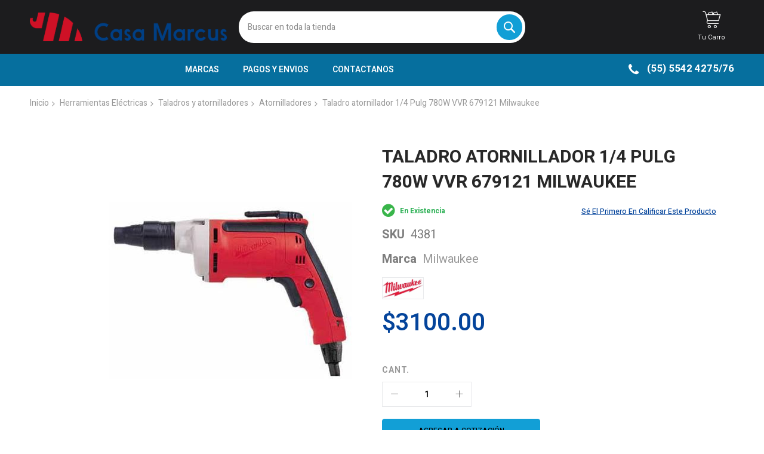

--- FILE ---
content_type: text/html; charset=UTF-8
request_url: https://cotizador.casamarcus.com/taladro-atornillador-1-4-pulg-780w-vvr-679121-milwaukee.html
body_size: 24834
content:
<!doctype html>
<html lang="es">
    <head prefix="og: http://ogp.me/ns# fb: http://ogp.me/ns/fb# product: http://ogp.me/ns/product#">
        <script>
    var LOCALE = 'es\u002DMX';
    var BASE_URL = 'https\u003A\u002F\u002Fcotizador.casamarcus.com\u002F';
    var require = {
        'baseUrl': 'https\u003A\u002F\u002Fcotizador.casamarcus.com\u002Fstatic\u002Fversion1765253845\u002Ffrontend\u002FCodazon\u002Funlimited_child\u002Fes_MX'
    };</script>        <meta charset="utf-8"/>
<meta name="title" content="Taladro atornillador 1/4 Pulg 780W VVR 679121 Milwaukee México"/>
<meta name="description" content="Atornillador Uso General 1/4 Milwaukee-Milwaukee"/>
<meta name="keywords" content="casa marcus,ferreterias mexico, plomeria,electicidad,herramientas,electrica,atornilladores"/>
<meta name="robots" content="INDEX,FOLLOW"/>
<meta name="viewport" content="width=device-width, initial-scale=1"/>
<meta name="format-detection" content="telephone=no"/>
<title>Taladro atornillador 1/4 Pulg 780W VVR 679121 Milwaukee México</title>
<link  rel="stylesheet" type="text/css"  media="all" href="//fonts.googleapis.com/css?family=Heebo:200,200italic,300,300italic,400,400italic,500,500italic,600,600italic,700,700italic,800,800italic,900,900italic|Oswald:200,200italic,300,300italic,400,400italic,500,500italic,600,600italic,700,700italic,800,800italic,900,900italic&subset=latin,cyrillic-ext,cyrillic,greek-ext,greek,vietnamese,latin-ext&display=swap" />
<link  rel="stylesheet" type="text/css"  media="all" href="https://cotizador.casamarcus.com/static/version1765253845/frontend/Codazon/unlimited_child/es_MX/css/styles-m.css" />
<link  rel="stylesheet" type="text/css"  media="all" href="https://cotizador.casamarcus.com/static/version1765253845/frontend/Codazon/unlimited_child/es_MX/jquery/uppy/dist/uppy-custom.css" />
<link  rel="stylesheet" type="text/css"  media="all" href="https://cotizador.casamarcus.com/static/version1765253845/frontend/Codazon/unlimited_child/es_MX/mage/gallery/gallery.css" />
<link  rel="stylesheet" type="text/css"  media="all" href="https://cotizador.casamarcus.com/static/version1765253845/frontend/Codazon/unlimited_child/es_MX/Codazon_ShippingCostCalculator/css/shipping-estimation.css" />
<link  rel="stylesheet" type="text/css"  media="screen and (min-width: 768px)" href="https://cotizador.casamarcus.com/static/version1765253845/frontend/Codazon/unlimited_child/es_MX/css/styles-l.css" />
<link  rel="stylesheet" type="text/css"  media="all" href="https://cotizador.casamarcus.com/static/version1765253845/frontend/Codazon/unlimited_child/es_MX/css/fontawesome/fontawesome-all.css" />
<link  rel="stylesheet" type="text/css"  media="all" href="https://cotizador.casamarcus.com/static/version1765253845/frontend/Codazon/unlimited_child/es_MX/css/owlcarousel/owl.carousel.min.css" />
<link  rel="stylesheet" type="text/css"  media="all" href="https://cotizador.casamarcus.com/static/version1765253845/frontend/Codazon/unlimited_child/es_MX/Mageplaza_SocialLogin/css/style.css" />
<script  type="text/javascript"  src="https://cotizador.casamarcus.com/static/version1765253845/frontend/Codazon/unlimited_child/es_MX/requirejs/require.js"></script>
<script  type="text/javascript"  src="https://cotizador.casamarcus.com/static/version1765253845/frontend/Codazon/unlimited_child/es_MX/mage/requirejs/mixins.js"></script>
<script  type="text/javascript"  src="https://cotizador.casamarcus.com/static/version1765253845/frontend/Codazon/unlimited_child/es_MX/requirejs-config.js"></script>
<script  type="text/javascript"  src="https://cotizador.casamarcus.com/static/version1765253845/frontend/Codazon/unlimited_child/es_MX/Doofinder_Feed/js/df_add_to_cart.js"></script>
<link  rel="canonical" href="https://cotizador.casamarcus.com/taladro-atornillador-1-4-pulg-780w-vvr-679121-milwaukee.html" />
<link  rel="icon" type="image/x-icon" href="https://cotizador.casamarcus.com/media/favicon/stores/1/cmico.png" />
<link  rel="shortcut icon" type="image/x-icon" href="https://cotizador.casamarcus.com/media/favicon/stores/1/cmico.png" />
<!-- Google tag (gtag.js) -->
<script async src="https://www.googletagmanager.com/gtag/js?id=G-23WMCSYB7E"></script>
<script>
  window.dataLayer = window.dataLayer || [];
  function gtag(){dataLayer.push(arguments);}
  gtag('js', new Date());

  gtag('config', 'G-23WMCSYB7E');
</script>        <script id="codazon-global-config"  nonce="c29ic3VwZGN3Y3BjenJ0NG9uOG01ajZ1ZGhzY2R6cjM=">var codazon={"now":"2026-01-21 05:43:36","dateTimeUrl":"https:\/\/cotizador.casamarcus.com\/themelayoutpro\/ajax\/datetime\/","checkoutUrl":"https:\/\/cotizador.casamarcus.com\/checkout\/","enableStikyMenu":true,"alignVerMenuHeight":true,"customerDataUrl":"https:\/\/cotizador.casamarcus.com\/customer\/section\/load\/?sections=customer&update_section_id=0","numCtrlSeletor":".cart.item input[type=\"number\"], .block-minicart input[type=\"number\"]","rtl":false}</script><link id="cdz-header-css" rel="stylesheet" type="text/css" media="all" href="//cotizador.casamarcus.com/media/codazon/themelayout/header/Header-Style-22-Opmeit/header-styles.css?version=64ceff3117d27" /><link id="cdz-footer-css" rel="stylesheet" type="text/css" media="all" href="//cotizador.casamarcus.com/media/codazon/themelayout/footer/Footer-Style-23-Opmeit/footer-styles.css?version=64cf0061bfd92" /><link id="cdz-product-view-css" rel="stylesheet" type="text/css" media="all" href="//cotizador.casamarcus.com/media/codazon/themelayout/main/Hand-Tools-Opmeit/product-view-styles.css?version=681ff0c4cc0d7" /><script  nonce="c29ic3VwZGN3Y3BjenJ0NG9uOG01ajZ1ZGhzY2R6cjM=">var windowLoaded=false;window.addEventListener('load',function(){windowLoaded=true;},true);require(['jquery'],function($){require(['Codazon_ThemeLayoutPro/js/material-theme']);function loadCSSLinks(){require(['mage/cookies'],function(){var styles=["https:\/\/cotizador.casamarcus.com\/static\/version1765253845\/frontend\/Codazon\/unlimited_child\/es_MX\/mage\/calendar.css","https:\/\/cotizador.casamarcus.com\/static\/version1765253845\/frontend\/Codazon\/unlimited_child\/es_MX\/css\/animate\/animate.css"],cookieName='css_first_load';if($.cookie(cookieName)){var t=200;}else{var date=new Date(),t=5000;date.setTime(date.getTime()+(8640000000));$.cookie(cookieName,'1',{path:'/',expires:date});}
setTimeout(function(){$.each(styles,function(i,styleFile){$('head').prepend('<'+'link rel="stylesheet" type="text/css" media="all" href="'+styleFile+'" >');});$('head').prepend('<'+'link rel="stylesheet" type="text/css" media="print" href="https://cotizador.casamarcus.com/static/version1765253845/frontend/Codazon/unlimited_child/es_MX/css/print.css" >');},t);});}
windowLoaded?loadCSSLinks():$(window).on('load',loadCSSLinks);var updateTimeout=false;$('body').on('contentUpdated',function(){if(updateTimeout)clearTimeout(updateTimeout);require(['mage/apply/main'],function(mage){if(mage){updateTimeout=setTimeout(function(){mage.apply();},200)};});});});</script><script  nonce="c29ic3VwZGN3Y3BjenJ0NG9uOG01ajZ1ZGhzY2R6cjM=">if(typeof window.checkout=='undefined'){window.checkout={"shoppingCartUrl":"https:\/\/cotizador.casamarcus.com\/checkout\/cart\/","checkoutUrl":"https:\/\/cotizador.casamarcus.com\/checkout\/","updateItemQtyUrl":"https:\/\/cotizador.casamarcus.com\/checkout\/sidebar\/updateItemQty\/","removeItemUrl":"https:\/\/cotizador.casamarcus.com\/checkout\/sidebar\/removeItem\/","imageTemplate":"Magento_Catalog\/product\/image_with_borders","baseUrl":"https:\/\/cotizador.casamarcus.com\/","minicartMaxItemsVisible":5,"websiteId":"1","maxItemsToDisplay":10,"storeId":"1","storeGroupId":"1","customerLoginUrl":"https:\/\/cotizador.casamarcus.com\/customer\/account\/login\/referer\/aHR0cHM6Ly9jb3RpemFkb3IuY2FzYW1hcmN1cy5jb20vdGFsYWRyby1hdG9ybmlsbGFkb3ItMS00LXB1bGctNzgwdy12dnItNjc5MTIxLW1pbHdhdWtlZS5odG1s\/","isRedirectRequired":false,"autocomplete":"off","captcha":{"user_login":{"isCaseSensitive":false,"imageHeight":50,"imageSrc":"","refreshUrl":"https:\/\/cotizador.casamarcus.com\/captcha\/refresh\/","isRequired":false,"timestamp":1768974216}}};}</script> <script  nonce="c29ic3VwZGN3Y3BjenJ0NG9uOG01ajZ1ZGhzY2R6cjM=">(function(){var config={config:{mixins:{'Magento_Catalog/js/catalog-add-to-cart':{'Codazon_ShoppingCartPro/js/catalog-add-to-cart':true}}}};require.config(config);})();var ajaxShoppingCart={"optionUrl":"https:\/\/cotizador.casamarcus.com\/quickview\/index\/view\/ajaxcart_option\/1\/","miniCartStyle":4,"popupId":"cdz-minicart-popup","minicartMaxItemsVisible":2};</script><script  nonce="c29ic3VwZGN3Y3BjenJ0NG9uOG01ajZ1ZGhzY2R6cjM=">(function(){var config={map:{'*':{'mage/dataPost':'Codazon_ShoppingCartPro/js/ajax-post','defaultMageDataPost':'mage/dataPost'}}};require.config(config);})();var cdzAjaxPost={"updateMsgUrl":"https:\/\/cotizador.casamarcus.com\/customer\/section\/load\/?sections=messages&update_section_id=true","replacedActions":{"wishlist\/index\/add":"https:\/\/cotizador.casamarcus.com\/ajaxpost\/product_wishlist\/add\/","wishlist\/index\/remove":"https:\/\/cotizador.casamarcus.com\/ajaxpost\/product_wishlist\/remove\/","wishlist\/index\/fromcart":"https:\/\/cotizador.casamarcus.com\/ajaxpost\/product_wishlist\/fromcart\/","ajaxpost\/product_wishlist\/moveallfromcart":"https:\/\/cotizador.casamarcus.com\/ajaxpost\/product_wishlist\/moveallfromcart\/","catalog\/product_compare\/add":"https:\/\/cotizador.casamarcus.com\/ajaxpost\/product_compare\/add\/","catalog\/product_compare\/remove":"https:\/\/cotizador.casamarcus.com\/ajaxpost\/product_compare\/remove\/","catalog\/product_compare\/clear":"https:\/\/cotizador.casamarcus.com\/ajaxpost\/product_compare\/clear\/"},"wishlistEmptyMsg":"You have no items in your wish list."};</script> <script type="text/x-magento-init">{"*":{"Magento_PageCache/js/form-key-provider":{"isPaginationCacheEnabled":0}}}</script> <meta property="og:type" content="product" /><meta property="og:title" content="Taladro&#x20;atornillador&#x20;1&#x2F;4&#x20;Pulg&#x20;780W&#x20;VVR&#x20;679121&#x20;Milwaukee" /><meta property="og:image" content="https://cotizador.casamarcus.com/media/catalog/product/cache/3964f6ab420fda31a71df549cc675841/c/a/casa-marcus_atornillador-uso-general-1-4-milwaukee_milwaukee_4381.jpg" /><meta property="og:description" content="" /><meta property="og:url" content="https://cotizador.casamarcus.com/taladro-atornillador-1-4-pulg-780w-vvr-679121-milwaukee.html" /><meta property="product:price:amount" content="3100"/><meta property="product:price:currency" content="MXN"/><script>const dfLayerOptions={currency:'MXN',language:'es-MX',installationId:'b08403f2-dbb9-4a4e-8494-f293317acc78',zone:'us1'};(function(l,a,y,e,r,s){r=l.createElement(a);r.onload=e;r.async=1;r.src=y;s=l.getElementsByTagName(a)[0];s.parentNode.insertBefore(r,s);})(document,'script','https://cdn.doofinder.com/livelayer/1/js/loader.min.js',function(){doofinderLoader.load(dfLayerOptions);});</script>    </head>
    <body data-container="body"
          data-mage-init='{"loaderAjax": {}, "loader": { "icon": "https://cotizador.casamarcus.com/static/version1765253845/frontend/Codazon/unlimited_child/es_MX/images/loader-2.gif"}}'
        id="html-body" itemtype="http://schema.org/Product" itemscope="itemscope" class="product-view-style-03 catalog-product-view product-taladro-atornillador-1-4-pulg-780w-vvr-679121-milwaukee page-layout-1column">
        <script type="text/x-magento-init">{"*":{"Magento_PageBuilder/js/widget-initializer":{"config":{"[data-content-type=\"slider\"][data-appearance=\"default\"]":{"Magento_PageBuilder\/js\/content-type\/slider\/appearance\/default\/widget":false},"[data-content-type=\"map\"]":{"Magento_PageBuilder\/js\/content-type\/map\/appearance\/default\/widget":false},"[data-content-type=\"row\"]":{"Magento_PageBuilder\/js\/content-type\/row\/appearance\/default\/widget":false},"[data-content-type=\"tabs\"]":{"Magento_PageBuilder\/js\/content-type\/tabs\/appearance\/default\/widget":false},"[data-content-type=\"slide\"]":{"Magento_PageBuilder\/js\/content-type\/slide\/appearance\/default\/widget":{"buttonSelector":".pagebuilder-slide-button","showOverlay":"hover","dataRole":"slide"}},"[data-content-type=\"banner\"]":{"Magento_PageBuilder\/js\/content-type\/banner\/appearance\/default\/widget":{"buttonSelector":".pagebuilder-banner-button","showOverlay":"hover","dataRole":"banner"}},"[data-content-type=\"buttons\"]":{"Magento_PageBuilder\/js\/content-type\/buttons\/appearance\/inline\/widget":false},"[data-content-type=\"products\"][data-appearance=\"carousel\"]":{"Magento_PageBuilder\/js\/content-type\/products\/appearance\/carousel\/widget":false}},"breakpoints":{"desktop":{"label":"Desktop","stage":true,"default":true,"class":"desktop-switcher","icon":"Magento_PageBuilder::css\/images\/switcher\/switcher-desktop.svg","conditions":{"min-width":"1024px"},"options":{"products":{"default":{"slidesToShow":"5"}}}},"tablet":{"conditions":{"max-width":"1024px","min-width":"768px"},"options":{"products":{"default":{"slidesToShow":"4"},"continuous":{"slidesToShow":"3"}}}},"mobile":{"label":"Mobile","stage":true,"class":"mobile-switcher","icon":"Magento_PageBuilder::css\/images\/switcher\/switcher-mobile.svg","media":"only screen and (max-width: 768px)","conditions":{"max-width":"768px","min-width":"640px"},"options":{"products":{"default":{"slidesToShow":"3"}}}},"mobile-small":{"conditions":{"max-width":"640px"},"options":{"products":{"default":{"slidesToShow":"2"},"continuous":{"slidesToShow":"1"}}}}}}}}</script> <div class="cookie-status-message" id="cookie-status"> The store will not work correctly when cookies are disabled.</div><script type="text&#x2F;javascript">document.querySelector("#cookie-status").style.display="none";</script><script type="text/x-magento-init">{"*":{"cookieStatus":{}}}</script> <script type="text/x-magento-init">{"*":{"mage/cookies":{"expires":null,"path":"\u002F","domain":".cotizador.casamarcus.com","secure":true,"lifetime":"86400"}}}</script> <noscript><div class="message global noscript"><div class="content"><p><strong>JavaScript seems to be disabled in your browser.</strong> <span> For the best experience on our site, be sure to turn on Javascript in your browser.</span></p></div></div></noscript> <script>window.cookiesConfig=window.cookiesConfig||{};window.cookiesConfig.secure=true;</script><script>require.config({map:{'*':{wysiwygAdapter:'mage/adminhtml/wysiwyg/tiny_mce/tinymceAdapter'}}});</script><script>require.config({paths:{googleMaps:'https\u003A\u002F\u002Fmaps.googleapis.com\u002Fmaps\u002Fapi\u002Fjs\u003Fv\u003D3.53\u0026key\u003D'},config:{'Magento_PageBuilder/js/utils/map':{style:'',},'Magento_PageBuilder/js/content-type/map/preview':{apiKey:'',apiKeyErrorMessage:'You\u0020must\u0020provide\u0020a\u0020valid\u0020\u003Ca\u0020href\u003D\u0027https\u003A\u002F\u002Fcotizador.casamarcus.com\u002Fadminhtml\u002Fsystem_config\u002Fedit\u002Fsection\u002Fcms\u002F\u0023cms_pagebuilder\u0027\u0020target\u003D\u0027_blank\u0027\u003EGoogle\u0020Maps\u0020API\u0020key\u003C\u002Fa\u003E\u0020to\u0020use\u0020a\u0020map.'},'Magento_PageBuilder/js/form/element/map':{apiKey:'',apiKeyErrorMessage:'You\u0020must\u0020provide\u0020a\u0020valid\u0020\u003Ca\u0020href\u003D\u0027https\u003A\u002F\u002Fcotizador.casamarcus.com\u002Fadminhtml\u002Fsystem_config\u002Fedit\u002Fsection\u002Fcms\u002F\u0023cms_pagebuilder\u0027\u0020target\u003D\u0027_blank\u0027\u003EGoogle\u0020Maps\u0020API\u0020key\u003C\u002Fa\u003E\u0020to\u0020use\u0020a\u0020map.'},}});</script><script>require.config({shim:{'Magento_PageBuilder/js/utils/map':{deps:['googleMaps']}}});</script><div class="page-wrapper"><header class="page-header header-style-22"><div class="container sticky-menu js-sticky-menu"><div id="header-sections" class="header-sections"><div id="header-middle" class="header-middle"><div class="panel header"><div class="container header-panel-container"><div class="header-panel-row row"><div class="col-sm-7 header-panel-left"> <span data-action="toggle-nav" class="action nav-toggle"><span>Toggle Nav</span></span> <a class="logo" href="https://cotizador.casamarcus.com/" title="Logo de Casa Marcus"><img class="main-logo hidden-xs" src="https://cotizador.casamarcus.com/media/logo/stores/1/CMLogo.png" alt="Logo de Casa Marcus" /><img class="small-logo visible-xs" src="https://cotizador.casamarcus.com/media/logo/stores/1/CMLogo.png" alt="Logo de Casa Marcus" /></a></div><div class="col-sm-10 header-panel-center header-search-wrap"><!-- search - search default --><div id="desk_header-search" class="desk-search-wrap hidden-xs"><div class="header-search hide-advanced-search no-full-box" data-role="search_container" data-mage-init='{"themewidgets":{"codazon.searchtoggle":{"onlyMobi":true},"codazon.fullsearchbox":{"enable":false}}}'><a href="javascript:void(0)" class="search-toggle full-box-trigger visible-xs" data-role="search_toggle">Search</a> <div class="hidden-xs search-form" data-role="search_form"><div class="block block-search"><div class="block block-title"><strong>Search</strong></div><div class="block block-content"><form class="form minisearch" id="search_mini_form" action="https://cotizador.casamarcus.com/catalogsearch/result/" method="get"><div class="field search"><div class="control"><input id="search" data-mage-init='{"quickSearch":{ "formSelector":"#search_mini_form", "url":"https://cotizador.casamarcus.com/search/ajax/suggest/", "destinationSelector":"#search_autocomplete"} }' type="text" name="q" value="" placeholder="Buscar en toda la tienda" onfocus="this.placeholder = ''" onblur="this.placeholder = 'Buscar en toda la tienda'" class="input-text" maxlength="128" role="combobox" aria-haspopup="false" aria-autocomplete="both" autocomplete="off" aria-expanded="false" /><div id="search_autocomplete" class="search-autocomplete"></div><div class="nested"><a class="action advanced" href="https://cotizador.casamarcus.com/catalogsearch/advanced/" data-action="advanced-search"><span class="advanced-label">Advanced Search</span></a></div></div></div><div class="actions"><button type="submit" title="Search" class="action search" aria-label="Search" ><span>Search</span></button></div></form></div></div></div></div></div> <div id="mobi_cart-wrapper" class="visible-xs pos_static mobi-cart-wrapper"></div></div><div class="col-sm-7 header-panel-right"><div class="header-panel-right-inner"><ul class="header features-links items hidden-xs"><!-- authorization style 01 --><li class="authorization-link authorization-style-01"><div class="account-wrapper"><a href="javascript:;" class="account-trigger cdz-top-link" data-sidebartrigger='{"side": "right"}'><span class="text-underlink">Hola, iniciar sesión</span> <span class="text-uppercase">Tu cuenta</span></a></div></li><li class="cart-link"><!-- minicart --><div class="minicart-wrapper" id="desk_cart-wrapper"><div class="cdz-dropdown" data-role="cdz-dropdown"><a href="https://cotizador.casamarcus.com/checkout/cart/" data-role="cdz-dd-trigger" class="action showcart cdz-dd-trigger cdz-top-link" data-bind="scope: 'minicart_content'" data-block="minicart"><span class="text">Tu carro</span> <span data-bind="html: getCartParam('subtotal'), css: 'cart-subtotal'"></span> <span class="counter qty empty" data-bind="css: { empty: !!getCartParam('summary_count') == false }, blockLoader: false"><span class="counter-number"><!-- ko text: getCartParam('summary_count') --><!-- /ko --></span> <span class="counter-label"><!-- ko if: getCartParam('summary_count') --><!-- ko text: getCartParam('summary_count') --><!-- /ko --><!-- ko i18n: 'items' --><!-- /ko --><!-- /ko --></span></span></a> <div class="cdz-dd-content" data-role="cdz-dd-content"><div class="cdz-dd-content-inner nice-scroll"><div class="block block-minicart empty" data-block="minicart" style="height: auto;"><div id="minicart-content-wrapper" data-bind="scope: 'minicart_content'"><!-- ko template: getTemplate() --><!-- /ko --></div></div></div></div></div></div><script>window.checkout={"shoppingCartUrl":"https:\/\/cotizador.casamarcus.com\/checkout\/cart\/","checkoutUrl":"https:\/\/cotizador.casamarcus.com\/checkout\/","updateItemQtyUrl":"https:\/\/cotizador.casamarcus.com\/checkout\/sidebar\/updateItemQty\/","removeItemUrl":"https:\/\/cotizador.casamarcus.com\/checkout\/sidebar\/removeItem\/","imageTemplate":"Magento_Catalog\/product\/image_with_borders","baseUrl":"https:\/\/cotizador.casamarcus.com\/","minicartMaxItemsVisible":5,"websiteId":"1","maxItemsToDisplay":10,"storeId":"1","storeGroupId":"1","customerLoginUrl":"https:\/\/cotizador.casamarcus.com\/customer\/account\/login\/referer\/aHR0cHM6Ly9jb3RpemFkb3IuY2FzYW1hcmN1cy5jb20vdGFsYWRyby1hdG9ybmlsbGFkb3ItMS00LXB1bGctNzgwdy12dnItNjc5MTIxLW1pbHdhdWtlZS5odG1s\/","isRedirectRequired":false,"autocomplete":"off","captcha":{"user_login":{"isCaseSensitive":false,"imageHeight":50,"imageSrc":"","refreshUrl":"https:\/\/cotizador.casamarcus.com\/captcha\/refresh\/","isRequired":false,"timestamp":1768974216}}}</script><script type="text/x-magento-init">{"[data-block='minicart']":{"Magento_Ui/js/core/app":{"components":{"minicart_content":{"children":{"subtotal.container":{"children":{"subtotal":{"children":{"subtotal.totals":{"config":{"display_cart_subtotal_incl_tax":1,"display_cart_subtotal_excl_tax":0,"template":"Magento_Tax\/checkout\/minicart\/subtotal\/totals"},"children":{"subtotal.totals.msrp":{"component":"Magento_Msrp\/js\/view\/checkout\/minicart\/subtotal\/totals","config":{"displayArea":"minicart-subtotal-hidden","template":"Magento_Msrp\/checkout\/minicart\/subtotal\/totals"}}},"component":"Magento_Tax\/js\/view\/checkout\/minicart\/subtotal\/totals"}},"component":"uiComponent","config":{"template":"Magento_Checkout\/minicart\/subtotal"}}},"component":"uiComponent","config":{"displayArea":"subtotalContainer"}},"item.renderer":{"component":"Magento_Checkout\/js\/view\/cart-item-renderer","config":{"displayArea":"defaultRenderer","template":"Magento_Checkout\/minicart\/item\/default"},"children":{"item.image":{"component":"Magento_Catalog\/js\/view\/image","config":{"template":"Magento_Catalog\/product\/image","displayArea":"itemImage"}},"checkout.cart.item.price.sidebar":{"component":"uiComponent","config":{"template":"Magento_Checkout\/minicart\/item\/price","displayArea":"priceSidebar"}}}},"extra_info":{"component":"uiComponent","config":{"displayArea":"extraInfo"}},"promotion":{"component":"uiComponent","config":{"displayArea":"promotion"}}},"config":{"itemRenderer":{"default":"defaultRenderer","simple":"defaultRenderer","virtual":"defaultRenderer"},"template":"Magento_Checkout\/minicart\/content"},"component":"Magento_Checkout\/js\/view\/minicart"}},"types":[]}},"*":{"Magento_Ui/js/block-loader":"https://cotizador.casamarcus.com/static/version1765253845/frontend/Codazon/unlimited_child/es_MX/images/loader-1.gif"}}</script></li></ul></div></div></div></div><ul class="header links visible-xs"><li><a href="https://cotizador.casamarcus.com/customer/account/" id="idGApECxmH" >Mi cuenta</a></li><li class="link authorization-link" data-label="or"><a href="https://cotizador.casamarcus.com/customer/account/login/referer/aHR0cHM6Ly9jb3RpemFkb3IuY2FzYW1hcmN1cy5jb20vdGFsYWRyby1hdG9ybmlsbGFkb3ItMS00LXB1bGctNzgwdy12dnItNjc5MTIxLW1pbHdhdWtlZS5odG1s/" >Iniciar sesión</a></li> <li class="greet welcome" data-bind="scope: 'customer'"><!-- ko if: customer().fullname --><span class="logged-in" data-bind="text: new String('Welcome, %1!'). replace('%1', customer().fullname)"></span> <!-- /ko --><!-- ko ifnot: customer().fullname --><span class="not-logged-in" data-bind="text: ''"></span> <!-- /ko --></li> <script type="text/x-magento-init">{"*":{"Magento_Ui/js/core/app":{"components":{"customer":{"component":"Magento_Customer/js/view/customer"}}}}}</script><li><a href="https://cotizador.casamarcus.com/customer/account/create/" id="idsRgldlzw" >Crea una cuenta con nosotros</a></li></ul><a class="action skip contentarea" href="#contentarea"><span> Skip to Content</span></a></div></div><div id="header-bottom" class="header-bottom"><div class="container"><div class="row cdz-fix-left menu-area"><div class="col-sm-5 header-vertical-menu-wrap no-pad-right"><div id="desk_vertcial-menu-container" class="hidden-xs desk-vertcial-menu-container click-display"><div class="main-content-top-left" data-role="menu-container"><div class="menu-title closebyaround" data-role="menu-title"><span class="tt-text">Categorias</span></div><div class="menu-container hidden-xs" data-role="menu-content"><div class="cdz-menu no-loaded cdz-vertical-menu cdz-scroll-menu dropdown-fullwidth cdz-normal" id="menu-28-696f86ec57f62" data-mage-init='{"megamenu":{"dropdownEffect":"normal","type":3,"useAjaxMenu":0,"menu":"unlimited-cosmetics-left-navigation","ajaxUrl":"https:\/\/cotizador.casamarcus.com\/megamenu\/index\/ajax\/","tabletLinkText":"\u003Cspan class=\"link-prefix\"\u003EGo to\u003C\/span\u003E \u003Cspan class=\"link-text\"\u003E%1\u003C\/span\u003E","pagingMenu":0,"extraCss":{"megamenu-css-scroll-menu":"https:\/\/cotizador.casamarcus.com\/static\/version1765253845\/frontend\/Codazon\/unlimited_child\/es_MX\/Codazon_MegaMenu\/css\/scroll-menu.css"},"keepSub":false}}'><ul class="groupmenu"><li class="item level0 level-top parent" ><a class="menu-link" href="https://cotizador.casamarcus.com/technology.html"><i class="menu-icon img-icon"><img icon-img alt="Brushes" src="https://cotizador.casamarcus.com/media/wysiwyg/codazon/menu/icon_menu_left/icon-01.png"></i> <span>Brushes</span></a> <ul class="groupmenu-drop"><li class="item level1 text-content" style="padding-bottom:10px; background-color:#fff9fd;"><img class="groupdrop-banner-pos" src="[data-uri]" data-menulazy="https://cotizador.casamarcus.com/media/wysiwyg/codazon/menu/banner-20.jpg" style="right:0px; bottom:0px" /><div class=" groupmenu-drop-content grmn-width" style="--mn-dd-iw:9;padding-bottom:10px; background-color:#fff9fd;"><div class="row"><div class="col-sm-12"><p class="groupdrop-title">Shop by Category</p><ul class="groupdrop-link"><li class="item"><a href="#">Onesies & Rompers</a></li> <li class="item"><a href="#">Frocks</a></li> <li class="item"><a href="#">Sets & Suits</a></li> <li class="item"><a href="#">Party Wear</a></li> <li class="item"><a href="#">Tops & Tees</a></li> <li class="item"><a href="#">Shorts, Skirts & Jeans</a></li> <li class="item"><a href="#">Nightwear</a></li> <li class="item"><a href="#">Pajamas & Leggings</a></li> <li class="item"><a href="#">Ethnic Wear</a></li> <li class="item"><a href="#">Inner Wear</a></li> <li class="item"><a href="#">Shirts</a></li></ul></div><div class="col-sm-12"></div></div></div></li></ul></li> <li class="item level0 level-top parent" ><a class="menu-link" href="https://cotizador.casamarcus.com/beauty.html"><i class="menu-icon img-icon"><img icon-img alt="Hair" src="https://cotizador.casamarcus.com/media/wysiwyg/codazon/menu/icon_menu_left/icon-02.png"></i> <span>Hair</span></a> <ul class="groupmenu-drop"><li class="item level1 text-content" style="padding-bottom:30px;"><img class="groupdrop-banner-pos" src="[data-uri]" data-menulazy="https://cotizador.casamarcus.com/media/wysiwyg/codazon/menu/banner-21.jpg" style="right:0px; bottom:0px" /><div class=" groupmenu-drop-content grmn-width" style="--mn-dd-iw:8;padding-bottom:30px;"><div class="row"><div class="col-sm-24"><p class="groupdrop-title">Health & Household</p><ul class="groupdrop-link"><li class="item"><a href="#">All Health & Household</a></li> <li class="item"><a href="#">Vitamins & Dietary Supplements</a></li> <li class="item"><a href="#">Household Supplies</a></li> <li class="item"><a href="#">Health Care</a></li> <li class="item"><a href="#">Sports Nutrition</a></li> <li class="item"><a href="#">Baby & Child Care</a></li> <li class="item"><a href="#">Medical Supplies & Equipment</a></li> <li class="item"><a href="#">Health & Wellness</a></li></ul></div></div></div></li></ul></li> <li class="item level0 level-top parent" ><a class="menu-link" href="https://cotizador.casamarcus.com/home-garden.html"><i class="menu-icon img-icon"><img icon-img alt="Accessories" src="https://cotizador.casamarcus.com/media/wysiwyg/codazon/menu/icon_menu_left/icon-03.png"></i> <span>Accessories</span></a> <ul class="groupmenu-drop"><li class="item level1 text-content" style="padding-bottom:50px;"><img class="groupdrop-banner-pos" src="[data-uri]" data-menulazy="https://cotizador.casamarcus.com/media/wysiwyg/codazon/menu/menu-bkg1.jpg" style="right:0px; bottom:0px" /><div class=" groupmenu-drop-content grmn-width" style="--mn-dd-iw:8;padding-bottom:50px;"><div class="row"><div class="col-sm-12"><p class="groupdrop-title">Magazine Subscriptions</p><ul class="groupdrop-link"><li class="item"><a href="#">Arts, Music & Photography</a></li> <li class="item"><a href="#">Automotive & Motorcycles</a></li> <li class="item"><a href="#">Business & Investing</a></li> <li class="item"><a href="#">Children & Teen</a></li> <li class="item"><a href="#">Cooking, Food & Wine</a></li> <li class="item"><a href="#">Crafts & Hobbies</a></li> <li class="item"><a href="#">Entertainment & Pop Culture</a></li> <li class="item"><a href="#">Fashion & Style</a></li></ul><p class="groupdrop-title">Price</p><ul class="groupdrop-link"><li class="item"><a href="#">Under $10</a></li> <li class="item"><a href="#">$10 to $100</a></li> <li class="item"><a href="#">$100 & Above</a></li></ul></div><div class="col-sm-12"><p class="groupdrop-title">Country of Publication</p><ul class="groupdrop-link"><li class="item"><a href="#">Australia</a></li> <li class="item"><a href="#">Canada</a></li> <li class="item"><a href="#">China</a></li> <li class="item"><a href="#">Finland</a></li> <li class="item"><a href="#">France</a></li> <li class="item"><a href="#">Germany</a></li> <li class="item"><a href="#">United Kingdom</a></li> <li class="item"><a href="#">More</a></li></ul></div></div></div></li></ul></li> <li class="item level0 fixtop level-top parent" ><a class="menu-link" href="https://cotizador.casamarcus.com/technology.html"><i class="menu-icon img-icon"><img icon-img alt="Eyes" src="https://cotizador.casamarcus.com/media/wysiwyg/codazon/menu/icon_menu_left/icon-04.png"></i> <span>Eyes</span></a> <ul class="groupmenu-drop"><li class="item level1 text-content" ><div class=" groupmenu-drop-content grmn-width" style="--mn-dd-iw:18;"><div class="row"><div class="col-sm-6"><p class="groupdrop-title">SERVICES</p><ul class="groupdrop-link"><li class="item"><a href="https://cotizador.casamarcus.com/women/tops-women.html">Shop &mdash; Catalog</a></li> <li class="item"><a href="https://cotizador.casamarcus.com/women/tops-women/jackets-women.html">Shop &mdash; Categories</a></li> <li class="item"><a href="https://cotizador.casamarcus.com/women/tops-women/hoodies-and-sweatshirts-women.html">Product Category</a></li> <li class="item"><a href="https://cotizador.casamarcus.com/women/tops-women/tees-women.html">Shop &mdash; width Sidebar</a></li> <li class="item"><a href="https://cotizador.casamarcus.com/women/tops-women/tanks-women.html">Shopping Cart</a></li> <li class="item"><a href="https://cotizador.casamarcus.com/women/bottoms-women.html">Checkout</a></li> <li class="item"><a href="https://cotizador.casamarcus.com/women/bottoms-women/pants-women.html">Wishlist</a></li> <li class="item last"><a href="https://cotizador.casamarcus.com/women/bottoms-women/shorts-women.html">Order Tracking</a></li></ul></div><div class="col-sm-6"><p class="groupdrop-title">Collections</p><ul class="groupdrop-link"><li class="item"><a href="https://cotizador.casamarcus.com/gear.html">Handbag</a></li> <li class="item"><a href="https://cotizador.casamarcus.com/gear/bags.html">Shoes men &amp; women</a></li> <li class="item"><a href="https://cotizador.casamarcus.com/gear/fitness-equipment.html">T-Shirt</a></li> <li class="item"><a href="https://cotizador.casamarcus.com/men/bottoms-men/shorts-men.html">Swimswear</a></li> <li class="item"><a href="https://cotizador.casamarcus.com/training.html">Shopping Cart</a></li> <li class="item"><a href="https://cotizador.casamarcus.com/training/training-video.html">Checkout</a></li> <li class="item"><a href="https://cotizador.casamarcus.com/men/pants-men.html">Wishlist</a></li> <li class="item last"><a href="https://cotizador.casamarcus.com/men/shorts-men.html">Order Tracking</a></li></ul></div><div class="col-sm-6"><p class="groupdrop-title">Sub page</p><ul class="groupdrop-link"><li class="item"><a href="https://cotizador.casamarcus.com/customer/account/login/">Login Page</a></li> <li class="item"><a href="https://cotizador.casamarcus.com/customer/account/create/">Register page</a></li> <li class="item"><a href="https://cotizador.casamarcus.com/customer/account/forgotpassword/">Forgot Password</a></li> <li class="item"><a href="https://cotizador.casamarcus.com/about-us">About us</a></li> <li class="item"><a href="https://cotizador.casamarcus.com/contact">Contact us</a></li> <li class="item"><a href="https://cotizador.casamarcus.com/privacy-policy-cookie-restriction-mode">Privacy Policy</a></li> <li class="item"><a href="https://cotizador.casamarcus.com/wishlist">Wishlist</a></li> <li class="item last"><a href="https://cotizador.casamarcus.com/pagenotfound">Page Not Found</a></li></ul></div><div class="col-sm-6"><div class="groupdrop-banner"><a href="#"><img class="img-responsive" src="[data-uri]" data-menulazy="https://cotizador.casamarcus.com/media/wysiwyg/codazon/menu/banner01.jpg" alt="" /></a></div></div></div></div></li></ul></li> <li class="item level0 level-top parent" ><a class="menu-link" href="https://cotizador.casamarcus.com/electronic.html"><i class="menu-icon img-icon"><img icon-img alt="Lips" src="https://cotizador.casamarcus.com/media/wysiwyg/codazon/menu/icon_menu_left/icon-05.png"></i> <span>Lips</span></a> <ul class="groupmenu-drop"><li class="item level1 text-content" ><div class=" groupmenu-drop-content grmn-width" style="--mn-dd-iw:18;"><div class="row"><div class="col-sm-6"><p class="groupdrop-title"><a href="#">Get Trained</a></p><ul class="groupdrop-content"><p>Choose your training, get real-life coaching, read tips &amp; tricks from pros and keep track of your performance.<br>micoach is all you need to get the results you want.</p><a class="readmore" href="#">More about micoach</a></ul></div><div class="col-sm-6"><div class="groupdrop-banner"><a href="#"><img class="img-responsive" src="[data-uri]" data-menulazy="https://cotizador.casamarcus.com/media/wysiwyg/codazon/menu/banner02.jpg" alt="" /></a></div></div><div class="col-sm-6"><p class="groupdrop-title"><a href="#">Micoach Products</a></p><ul class="groupdrop-content"><p>Whether you want to track your stats, play your music or measure your heart rate, our miCoach devices can monitor your every step - whatever your sport.</p><a class="readmore" href="#">View all products</a></ul></div><div class="col-sm-6"><div class="groupdrop-banner"><a href="#"><img class="img-responsive" src="[data-uri]" data-menulazy="https://cotizador.casamarcus.com/media/wysiwyg/codazon/menu/banner03.jpg" alt="" /></a></div></div></div></div></li></ul></li> <li class="item level0 level-top parent" ><a class="menu-link" href="https://cotizador.casamarcus.com/home-garden.html"><i class="menu-icon img-icon"><img icon-img alt="Face &amp; Body" src="https://cotizador.casamarcus.com/media/wysiwyg/codazon/menu/icon_menu_left/icon-06.png"></i> <span>Face & Body</span></a> <ul class="groupmenu-drop"><li class="item level1 text-content" style="padding-bottom:20px;"><img class="groupdrop-banner-pos" src="[data-uri]" data-menulazy="https://cotizador.casamarcus.com/media/wysiwyg/codazon/menu/menu-bkg2.jpg" style="right:0px; bottom:0px" /><div class=" groupmenu-drop-content grmn-width" style="--mn-dd-iw:9;padding-bottom:20px;"><div class="row"><div class="col-sm-12"><p class="groupdrop-title">Features</p><ul class="groupdrop-link"><li class="item"><a href="#">Social Login</a></li> <li class="item"><a href="#">Smart Search</a></li> <li class="item"><a href="#">Quick View - Quick Shop</a></li> <li class="item"><a href="#">Multi store design</a></li> <li class="item"><a href="#">Multi header option</a></li> <li class="item"><a href="#">Multi footer option</a></li> <li class="item"><a href="#">Powerfull Setting color</a></li> <li class="item"><a href="#">Powerfull MegaMenu</a></li> <li class="item"><a href="#">Slideshow Extension</a></li> <li class="item"><a href="#">New Mobile Menu</a></li> <li class="item"><a href="#">Multi product page layout<label class="label">New</label></a></li> <li class="item"><a href="#">Multi category style<label class="label">New</label></a></li> <li class="item last"><a href="#">Support RTL</a></li></ul></div><div class="col-sm-12"><p class="groupdrop-title">&nbsp;</p><ul class="groupdrop-link"><li class="item"><a href="#">Lookbook Collection<label class="label hot">Hot</label></a></li> <li class="item"><a href="#">Shop by Brands</a></li> <li class="item"><a href="#">Page Builder<label class="label">New</label></a></li></ul></div></div></div></li></ul></li> <li class="item level0 level-top parent" ><a class="menu-link" href="https://cotizador.casamarcus.com/baby-nursery.html"><i class="menu-icon img-icon"><img icon-img alt="Nails" src="https://cotizador.casamarcus.com/media/wysiwyg/codazon/menu/icon_menu_left/icon-08.png"></i> <span>Nails</span></a> <ul class="groupmenu-drop"><li class="item level1 text-content" style="padding-bottom:105px"><img class="groupdrop-banner-pos" src="[data-uri]" data-menulazy="https://cotizador.casamarcus.com/media/wysiwyg/codazon/menu/banner-08.png" style="right:0px; bottom:-10px" /><div class=" groupmenu-drop-content grmn-width" style="--mn-dd-iw:9;padding-bottom:105px"><div class="row"><div class="col-sm-12"><p class="groupdrop-title">Product page</p><ul class="groupdrop-link"><li class="item"><a href="https://cotizador.casamarcus.com/stores/store/switch/canon-powershot-g9x-mkii-20mp-3x-zoom-compact-digital-camera.html" target="_blank" rel="noopener">Product Style 01</a></li> <li class="item"><a href="https://cotizador.casamarcus.com/stores/store/switch/canon-powershot-g9x-mkii-20mp-3x-zoom-compact-digital-camera.html" target="_blank" rel="noopener">Product Style 02</a></li> <li class="item"><a href="https://cotizador.casamarcus.com/stores/store/switch/checked-long-sleeve-dress.html" target="_blank" rel="noopener">Product Style 03</a></li></ul></div><div class="col-sm-12"><p class="groupdrop-title">Category page</p><ul class="groupdrop-link"><li class="item"><a href="https://cotizador.casamarcus.com/sport.html">Categories One Column</a></li> <li class="item"><a href="https://cotizador.casamarcus.com/baby-nursery.html">Categories Two Column</a></li> <li class="item"><a href="https://cotizador.casamarcus.com/toys.html">Categories Three Column</a></li> <li class="item last"><a href="https://cotizador.casamarcus.com/technology.html">Filter Product Horizontal</a></li></ul></div></div></div></li></ul></li> <li class="item level0 level-top" ><a class="menu-link" href="https://cotizador.casamarcus.com/baby-nursery.html"><i class="menu-icon img-icon"><img icon-img alt="Foundation" src="https://cotizador.casamarcus.com/media/wysiwyg/codazon/menu/icon_menu_left/icon-07.png"></i> <span>Foundation</span></a></li> <li class="item level0 level-top" ><a class="menu-link" href="https://cotizador.casamarcus.com/baby-nursery.html"><i class="menu-icon img-icon"><img icon-img alt="Hightlighter" src="https://cotizador.casamarcus.com/media/wysiwyg/codazon/menu/icon_menu_left/icon-08.png"></i> <span>Hightlighter</span></a></li> <li class="item level0 level-top" ><a class="menu-link" href="https://cotizador.casamarcus.com/toys.html"><i class="menu-icon img-icon"><img icon-img alt="Nail Polish" src="https://cotizador.casamarcus.com/media/wysiwyg/codazon/menu/icon_menu_left/icon-09.png"></i> <span>Nail Polish</span></a></li> <li class="item level0 level-top" ><a class="menu-link" href="https://cotizador.casamarcus.com/jewelry.html"><i class="menu-icon img-icon"><img icon-img alt="Concealer" src="https://cotizador.casamarcus.com/media/wysiwyg/codazon/menu/icon_menu_left/icon-10.png"></i> <span>Concealer</span></a></li> <li class="item level0 level-top" ><a class="menu-link" href="https://cotizador.casamarcus.com/home-garden.html"><i class="menu-icon img-icon"><img icon-img alt="Sheet Masks" src="https://cotizador.casamarcus.com/media/wysiwyg/codazon/menu/icon_menu_left/icon-11.png"></i> <span>Sheet Masks</span></a></li> <li class="item level0 level-top" ><a class="menu-link" href="https://cotizador.casamarcus.com/beauty.html"><i class="menu-icon img-icon"><img icon-img alt="Eyeshadow" src="https://cotizador.casamarcus.com/media/wysiwyg/codazon/menu/icon_menu_left/icon-12.png"></i> <span>Eyeshadow</span></a></li> <li class="item level0 level-top" ><a class="menu-link" href="https://cotizador.casamarcus.com/sport.html"><i class="menu-icon img-icon"><img icon-img alt="Mascara" src="https://cotizador.casamarcus.com/media/wysiwyg/codazon/menu/icon_menu_left/icon-13.png"></i> <span>Mascara</span></a></li> <li class="item level0 level-top" ><a class="menu-link" href="https://cotizador.casamarcus.com/furniture.html"><i class="menu-icon img-icon"><img icon-img alt="Eyebrows" src="https://cotizador.casamarcus.com/media/wysiwyg/codazon/menu/icon_menu_left/icon-14.png"></i> <span>Eyebrows</span></a></li> <li class="item level0 level-top" ><a class="menu-link" href="#"><i class="menu-icon img-icon"><img icon-img alt="Lip Stain" src="https://cotizador.casamarcus.com/media/wysiwyg/codazon/menu/icon_menu_left/icon-16.png"></i> <span>Lip Stain</span></a></li> <li class="item level0 level-top" ><a class="menu-link" href="https://cotizador.casamarcus.com/contact"><i class="menu-icon img-icon"><img icon-img alt="Contact us" src="https://cotizador.casamarcus.com/media/wysiwyg/codazon/menu/icon_menu_left/icon-15.png"></i> <span>Contact us</span></a></li></ul></div></div></div></div><script  nonce="c29ic3VwZGN3Y3BjenJ0NG9uOG01ajZ1ZGhzY2R6cjM=">require(['jquery'],function($){if(!$('body').hasClass('cms-index-index'))$('.click-display').removeClass('first-active');$('.click-display').on('click','.menu-title',function(){$(this).parents('.click-display').first().toggleClass('cdz-active');});$('body').on('click',function(e){let $target=$(e.target);if(!($target.hasClass('click-display')||$target.parents('.click-display').length))$('.click-display.cdz-active').removeClass('cdz-active');});$(window).on('cdz_mobile',function(){$('.click-display').removeClass('cdz-active');});});window.addEventListener('load',function(){require(['jquery'],function($){var addOneVer=function(){let $menu=$('.desk-vertcial-menu-container');if($('.cdz-vertical-menu').length===1){$menu.addClass('one-ver');}else{$('.cdz-vertical-menu').last().is(':visible')?$menu.removeClass('one-ver'):$menu.addClass('one-ver');}}
addOneVer();$(window).on('cdz_window_width_changed',addOneVer);});});</script></div><div class="col-sm-14 header-menu-wrap no-pad-left"><div id="desk_menu-container" class="hidden-xs pos_static"><nav class="cdz-navigation" data-action="navigation"><div class="cdz-menu no-loaded cdz-horizontal-menu cdz-translate" id="menu-34-696f8f2c39f85" data-mage-init='{"megamenu":{"dropdownEffect":"translate","type":0,"useAjaxMenu":1,"menu":"unlimited-tools-main-menu","ajaxUrl":"https:\/\/cotizador.casamarcus.com\/megamenu\/index\/ajax\/","tabletLinkText":"\u003Cspan class=\"link-prefix\"\u003EGo to\u003C\/span\u003E \u003Cspan class=\"link-text\"\u003E%1\u003C\/span\u003E","pagingMenu":1}}'><ul class="groupmenu"><li class="item level0 level-top" ><a class="menu-link" href="https://cotizador.casamarcus.com/brands"><span>Marcas</span></a></li> <li class="item level0 level-top" ><a class="menu-link" href="https://cotizador.casamarcus.com/pagos-y-envios"><span>Pagos y envios</span></a></li> <li class="item level0 level-top" ><a class="menu-link" href="https://cotizador.casamarcus.com/contact"><span>Contactanos</span></a></li></ul></div></nav></div></div><div class="col-sm-5 header-phone"> <p class="text-right telephone"><a href="tel:5555424275"><strong class="fa fa-phone">&nbsp;</strong><span class="inner"> (55) 5542 4275/76</span></a></p></div></div></div></div></div></div><div id="mobi_header-search" class="mobi-search-wrap display-full visible-xs"></div><script>(function(){let header=document.getElementsByTagName('header');header[0].classList.add('display-full-search');require(['jquery'],function($){$('.full-box-trigger:first').on('click',function(e){$('#search').focus();});});})();</script></header><div id="mobi_vertcial-menu-container" class="visible-xs pos_static mobi-vertcial-menu-container"></div> <div class="sections nav-sections"><div class="section-items nav-sections-items" data-mage-init='{"tabs":{"openedState":"active"}}'><div class="section-item-title nav-sections-item-title" data-role="collapsible"><a class="nav-sections-item-switch" data-toggle="switch" href="#store.menu"> Menu</a></div><div class="section-item-content nav-sections-item-content" id="store.menu" data-role="content"><div id="mobi_menu-container" class="visible-xs pos_static"></div></div><div class="section-item-title nav-sections-item-title" data-role="collapsible"><a class="nav-sections-item-switch" data-toggle="switch" href="#store.links"> Cuenta</a></div><div class="section-item-content nav-sections-item-content" id="store.links" data-role="content"><!-- Account links --></div></div></div><div class="breadcrumbs"><ul class="items"><li class="item 0"><a href="https://cotizador.casamarcus.com/" title="Ir a inicio">Inicio</a></li> <li class="item 1"><a href="https://cotizador.casamarcus.com/herramientas-electricas" title="Herramientas Eléctricas">Herramientas Eléctricas</a></li> <li class="item 2"><a href="https://cotizador.casamarcus.com/herramientas-electricas/taladros-y-atornilladores" title="Taladros y atornilladores">Taladros y atornilladores</a></li> <li class="item 3"><a href="https://cotizador.casamarcus.com/herramientas-electricas/taladros-y-atornilladores/atornilladores" title="Atornilladores">Atornilladores</a></li> <li class="item 4"><strong>Taladro atornillador 1/4 Pulg 780W VVR 679121 Milwaukee</strong></li></ul></div><main id="maincontent" class="page-main"><a id="contentarea" tabindex="-1"></a><div class="page messages"><div data-placeholder="messages"></div><div data-bind="scope: 'messages'"><!-- ko if: cookieMessagesObservable() && cookieMessagesObservable().length > 0 --><div aria-atomic="true" role="alert" class="messages" data-bind="foreach: { data: cookieMessagesObservable(), as: 'message' }"><div data-bind="attr: { class: 'message-' + message.type + ' ' + message.type + ' message', 'data-ui-id': 'message-' + message.type }"><div data-bind="html: $parent.prepareMessageForHtml(message.text)"></div></div></div><!-- /ko --><div aria-atomic="true" role="alert" class="messages" data-bind="foreach: { data: messages().messages, as: 'message' }, afterRender: purgeMessages"><div data-bind="attr: { class: 'message-' + message.type + ' ' + message.type + ' message', 'data-ui-id': 'message-' + message.type }"><div data-bind="html: $parent.prepareMessageForHtml(message.text)"></div></div></div></div><script type="text/x-magento-init">{"*":{"Magento_Ui/js/core/app":{"components":{"messages":{"component":"Magento_Theme/js/view/messages"}}}}}</script></div><div class="columns"><div class="column main"><div class="row main-inner"><div class="product-main-top col-sm-24"> <div class="row product-info-main full-width"><div class="product-left col-sm-12"><div class="product media full-width"><a id="gallery-prev-area" tabindex="-1"></a><div class="action-skip-wrapper"><a class="action skip gallery-next-area" href="#gallery-next-area"><span> Skip to the end of the images gallery</span></a></div><div class="gallery-container"><div class="right label-wrap vertical" data-role="label-wrap" ></div><div class="gallery-placeholder _block-content-loading" data-mage-init='{"themewidgets":{"codazon.innerZoom":{"width":300,"height":300,"zoomRatio":1}}}' data-gallery-role="gallery-placeholder"><img alt="main product photo" class="gallery-placeholder__image" src="https://cotizador.casamarcus.com/media/catalog/product/cache/3a40939133e3d963fc7ebfb0c659ed8d/c/a/casa-marcus_atornillador-uso-general-1-4-milwaukee_milwaukee_4381.jpg" /><link itemprop="image" href="https://cotizador.casamarcus.com/media/catalog/product/cache/3a40939133e3d963fc7ebfb0c659ed8d/c/a/casa-marcus_atornillador-uso-general-1-4-milwaukee_milwaukee_4381.jpg"></div></div><script type="text/x-magento-init">{"[data-gallery-role=gallery-placeholder]":{"mage/gallery/gallery":{"mixins":["magnifier\/magnify"],"magnifierOpts":{"fullscreenzoom":20,"top":"0","left":"-300","width":"300","height":"300","eventType":"hover","enabled":false},"data":[{"thumb":"https:\/\/cotizador.casamarcus.com\/media\/catalog\/product\/cache\/602e196e32c045ac8734f7c842ea518a\/c\/a\/casa-marcus_atornillador-uso-general-1-4-milwaukee_milwaukee_4381.jpg","img":"https:\/\/cotizador.casamarcus.com\/media\/catalog\/product\/cache\/3a40939133e3d963fc7ebfb0c659ed8d\/c\/a\/casa-marcus_atornillador-uso-general-1-4-milwaukee_milwaukee_4381.jpg","full":"https:\/\/cotizador.casamarcus.com\/media\/catalog\/product\/cache\/86aea97267e65a2af40c241960bf8076\/c\/a\/casa-marcus_atornillador-uso-general-1-4-milwaukee_milwaukee_4381.jpg","caption":"Taladro atornillador 1\/4 Pulg 780W VVR 679121 Milwaukee","position":"1","isMain":true,"type":"image","videoUrl":null}],"options":{"nav":"thumbs","showCaption":0,"width":600,"height":600,"thumbwidth":80,"thumbheight":80,"transition":"slide","navtype":"slides","navdir":"vertical","thumbmargin":10,"loop":true,"keyboard":true,"arrows":true,"allowfullscreen":true,"transitionduration":500,"navarrows":true},"fullscreen":{"nav":"thumbs","navdir":"vertical","navtype":"slides","transition":"slide","loop":true,"arrows":true,"transitionduration":500},"breakpoints":{"mobile":{"conditions":{"max-width":"767px"},"options":{"options":{"nav":"dots"}}}}}}}</script><script>require(['jquery'],function($,themewidgets){$('[data-gallery-role=gallery-placeholder]:not(.loaded)').each(function(){var $gal=$(this).addClass('loaded'),img=new Image(),conf={"mixins":["magnifier\/magnify"],"magnifierOpts":{"fullscreenzoom":20,"top":"0","left":"-300","width":"300","height":"300","eventType":"hover","enabled":false},"data":[{"thumb":"https:\/\/cotizador.casamarcus.com\/media\/catalog\/product\/cache\/602e196e32c045ac8734f7c842ea518a\/c\/a\/casa-marcus_atornillador-uso-general-1-4-milwaukee_milwaukee_4381.jpg","img":"https:\/\/cotizador.casamarcus.com\/media\/catalog\/product\/cache\/3a40939133e3d963fc7ebfb0c659ed8d\/c\/a\/casa-marcus_atornillador-uso-general-1-4-milwaukee_milwaukee_4381.jpg","full":"https:\/\/cotizador.casamarcus.com\/media\/catalog\/product\/cache\/86aea97267e65a2af40c241960bf8076\/c\/a\/casa-marcus_atornillador-uso-general-1-4-milwaukee_milwaukee_4381.jpg","caption":"Taladro atornillador 1\/4 Pulg 780W VVR 679121 Milwaukee","position":"1","isMain":true,"type":"image","videoUrl":null}],"options":{"nav":"thumbs","showCaption":0,"width":600,"height":600,"thumbwidth":80,"thumbheight":80,"transition":"slide","navtype":"slides","navdir":"vertical","thumbmargin":10,"loop":true,"keyboard":true,"arrows":true,"allowfullscreen":true,"transitionduration":500,"navarrows":true},"fullscreen":{"nav":"thumbs","navdir":"vertical","navtype":"slides","transition":"slide","loop":true,"arrows":true,"transitionduration":500},"breakpoints":{"mobile":{"conditions":{"max-width":"767px"},"options":{"options":{"nav":"dots"}}}}};function adjustOptions(conf,ratio){$gal.css('max-width','');var contwidth=$gal.width(),opt=conf.options,width,height;if(opt.navdir=='horizontal'){opt.thumbwidth=Math.min(contwidth/4,opt.thumbwidth);}
if((window.innerWidth>767)&&(opt.navdir=='vertical')){width=contwidth;height=(contwidth-opt.thumbwidth-opt.thumbmargin)*ratio+opt.thumbmargin*2;}else{width=contwidth;height=contwidth*ratio;}
conf.options.thumbheight=Math.round(opt.thumbwidth*ratio);if((window.innerWidth>767)&&$gal.parents('.pdif-sticky-col').length&&(opt.navdir=='horizontal')){height=Math.min(height,window.outerHeight-conf.options.thumbheight-260);width=height / ratio;}
conf.options.width=width;conf.options.height=height;return conf;}
$(img).on('load',function(){var $img=$(this),ratio=img.height/img.width;var updateGallery=function(){var dG=$gal.data('gallery');if(dG){dG.updateOptions(adjustOptions(dG.fotorama,ratio).options);$(window).trigger('resize');}}
updateGallery();$gal.on('gallery:loaded',function(){setTimeout(updateGallery,200);}).on('fotorama:fullscreenexit',updateGallery);$(window).on('cdz_window_width_changed',function(){setTimeout(updateGallery,300);});});img.src='https://cotizador.casamarcus.com/media/catalog/product/cache/3a40939133e3d963fc7ebfb0c659ed8d/c/a/casa-marcus_atornillador-uso-general-1-4-milwaukee_milwaukee_4381.jpg';});});</script><script type="text/x-magento-init">{"[data-gallery-role=gallery-placeholder]":{"Magento_ProductVideo/js/fotorama-add-video-events":{"videoData":[{"mediaType":"image","videoUrl":null,"isBase":true}],"videoSettings":[{"playIfBase":"0","showRelated":"0","videoAutoRestart":"1"}],"optionsVideoData":[]}}}</script><div class="action-skip-wrapper"><a class="action skip gallery-prev-area" href="#gallery-prev-area"><span> Skip to the beginning of the images gallery</span></a></div><a id="gallery-next-area" tabindex="-1"></a></div></div><div class="product-right col-sm-12"><div class="page-title-wrapper&#x20;product"><h1 class="page-title" ><span class="base" data-ui-id="page-title-wrapper" itemprop="name">Taladro atornillador 1/4 Pulg 780W VVR 679121 Milwaukee</span></h1></div><div class="product-info-main-inner"><div class="product-reviews-summary empty"><div class="reviews-actions"><a class="action add" href="https://cotizador.casamarcus.com/taladro-atornillador-1-4-pulg-780w-vvr-679121-milwaukee.html#review-form"> Sé el primero en calificar este producto</a></div></div><div class="product-info-price"><div class="product-info-stock-sku"><div class="stock available" title="Availability"><span>En existencia</span></div><div class="product attribute sku"><strong class="type">SKU</strong> <div class="value" itemprop="sku">4381</div></div><div class="product attribute sku brand extra-attr"><strong class="type">Marca</strong> <div class="value"><a href="https://cotizador.casamarcus.com/brands/milwaukee">Milwaukee</a></div></div></div><div class="product-brand-info"><a class="brand-link" title="Milwaukee" href="https://cotizador.casamarcus.com/brands/milwaukee"><img alt="Milwaukee" class="brand-img zoom-eff" src="https://cotizador.casamarcus.com/media/codazon_cache/brand/150x/marcas/accesorios-milwaukee.png" /></a></div><div class="price-box price-final_price" data-role="priceBox" data-product-id="224555" data-price-box="product-id-224555"><span class="price-container price-final_price&#x20;tax&#x20;weee" itemprop="offers" itemscope itemtype="http://schema.org/Offer"><span id="product-price-224555" data-price-amount="3100" data-price-type="finalPrice" class="price-wrapper " ><span class="price">$3,100.00</span></span> <meta itemprop="price" content="3100" /><meta itemprop="priceCurrency" content="MXN" /></span></div></div><div class="product-add-form"><form data-product-sku="4381" action="https://cotizador.casamarcus.com/checkout/cart/add/uenc/aHR0cHM6Ly9jb3RpemFkb3IuY2FzYW1hcmN1cy5jb20vdGFsYWRyby1hdG9ybmlsbGFkb3ItMS00LXB1bGctNzgwdy12dnItNjc5MTIxLW1pbHdhdWtlZS5odG1s/product/224555/" method="post" id="product_addtocart_form"><input type="hidden" name="product" value="224555" /><input type="hidden" name="selected_configurable_option" value="" /><input type="hidden" name="related_product" id="related-products-field" value="" /><input type="hidden" name="item" value="224555" /><input name="form_key" type="hidden" value="3yQpCaTJqXUXoRxQ" /><div class="box-tocart large-box-tocart"><div class="fieldset"><div class="field qty"><label class="label" for="qty"><span>Cant.</span></label> <div class="control"><div class="cart-qty"><div class="qty-ctl"><button title="Decrease" type="button" data-role="change_cart_qty" class="decrease" data-qty="-1"></button></div><input type="number" class="qty" name="qty" id="qty" min="0" value="1" title="Cant." class="input-text qty" data-validate="{&quot;required-number&quot;:true,&quot;validate-item-quantity&quot;:{&quot;maxAllowed&quot;:10000}}" /><div class="qty-ctl"><button title="Increase" type="button" data-role="change_cart_qty" data-qty="1" class="increase"></button></div></div></div></div><div class="actions"><button type="submit" aria-label="Agregar a cotización" title="Agregar a cotización" class="action primary tocart" id="product-addtocart-button"><span>Agregar a cotización</span></button></div></div></div><script type="text/x-magento-init">{"#product_addtocart_form":{"Magento_Catalog/js/validate-product":{}}}</script></form></div><script>require(['jquery','priceBox'],function($){var dataPriceBoxSelector='[data-role=priceBox]',dataProductIdSelector='[data-product-id=224555]',priceBoxes=$(dataPriceBoxSelector+dataProductIdSelector);priceBoxes=priceBoxes.filter(function(index,elem){return!$(elem).find('.price-from').length;});priceBoxes.priceBox({'priceConfig':{"productId":"224555","priceFormat":{"pattern":"$%s","precision":2,"requiredPrecision":2,"decimalSymbol":".","groupSymbol":",","groupLength":3,"integerRequired":false},"tierPrices":[]}});});</script></div><div class="product-social-links"><div class="product-addto-links" data-role="add-to-links"><script type="text/x-magento-init">{"body":{"addToWishlist":{"productType":"simple"}}}</script></div></div></div></div></div></div><div class="product-details-before"> <div class="block related" data-mage-init='{"relatedProducts":{"relatedCheckbox":".related.checkbox", "selectAllLink": "[role=select-all-related]"}}' data-limit="0" data-shuffle="0"><div class="block-title title"><strong id="block-related-heading" role="heading" aria-level="2">Productos relacionados</strong></div><div class="block-content content" aria-labelledby="block-related-heading"><div class="block-actions"> Agregar productos al carro <button type="button" class="action select" role="select-all-related">Seleccionar todos</button></div><div class="products product-list-style-17 wrapper base-slider grid products-grid products-related"><div class="products list items product-items owl-carousel" data-mage-init='{"themewidgets":{"codazon.slider":{"sliderConfig":{"dots":false,"lazyload":true,"margin":20,"nav":true,"responsive":{"1900":{"items":5},"1600":{"items":5},"1420":{"items":5},"1280":{"items":5},"980":{"items":4},"768":{"items":3},"480":{"items":2},"320":{"items":2},"0":{"items":2}}}}}}'><div class="item product product-item" style="display: none;"><div class="product-item-info related-available"><div class="product-item-top"><!-- related_products_list--><a href="https://cotizador.casamarcus.com/fijador-reversible-6-dw2700-dewalt-accesorios.html" class="product photo product-item-photo"><span class="product-image-container"><span class="product-image-wrapper" style="padding-bottom: 100%;"><img data-hasoptions='0' class="product-image-photo main-img" src="https://cotizador.casamarcus.com/media/catalog/product/cache/26ee520735e8938fa96912218f053767/c/a/casa-marcus-avellanador-atornillador-no-6-dw2700-accesorios-dewalt-1397_1.jpg" alt="Fijador&#x20;reversible&#x20;&#x23;6&#x20;DW2700&#x20;DeWalt&#x20;" /><img class="product-image-photo hovered-img" src="https://cotizador.casamarcus.com/media/catalog/product/cache/26ee520735e8938fa96912218f053767/c/a/casa-marcus-avellanador-atornillador-no-6-dw2700-accesorios-dewalt-1397_1.jpg" alt="Fijador&#x20;reversible&#x20;&#x23;6&#x20;DW2700&#x20;DeWalt&#x20;" /></span></span></a> <div class="field choice related"><input type="checkbox" class="checkbox related js-cdz-checkbox" id="related-checkbox227467" name="related_products[]" value="227467" /><label class="label" for="related-checkbox227467"><span>Agregar a cotización</span></label></div><div class="button-hover-wrap hidden-xs"><div class="cart-wrap"><div class="cart-wrap"><form data-mage-init='{"catalogAddToCart":{}}' data-role="tocart-form" action="https://cotizador.casamarcus.com/checkout/cart/add/uenc/aHR0cHM6Ly9jb3RpemFkb3IuY2FzYW1hcmN1cy5jb20vdGFsYWRyby1hdG9ybmlsbGFkb3ItMS00LXB1bGctNzgwdy12dnItNjc5MTIxLW1pbHdhdWtlZS5odG1s/product/227467/" method="post"><input name="form_key" type="hidden" value="3yQpCaTJqXUXoRxQ" /><input type="hidden" name="product" value="227467"><button type="submit" title="Agregar a cotización" class="action tocart primary"><span>Agregar a cotización</span> <label>&nbsp;</label></button></form></div></div></div></div><div class="product details product-item-details"><strong class="product name product-item-name"><a class="product-item-link" title="Fijador reversible #6 DW2700 DeWalt " href="https://cotizador.casamarcus.com/fijador-reversible-6-dw2700-dewalt-accesorios.html"> Fijador reversible #6 DW2700 DeWalt</a></strong> <div class="price-box price-final_price" data-role="priceBox" data-product-id="227467" data-price-box="product-id-227467"><span class="price-container price-final_price&#x20;tax&#x20;weee" ><span id="product-price-227467" data-price-amount="197" data-price-type="finalPrice" class="price-wrapper " ><span class="price">$197.00</span></span></span></div><div class="button-hover-wrap visible-xs"><div class="product-item-inner"><div class="product actions product-item-actions"><div class="actions-primary"><form data-mage-init='{"catalogAddToCart":{}}' data-role="tocart-form" action="https://cotizador.casamarcus.com/checkout/cart/add/uenc/aHR0cHM6Ly9jb3RpemFkb3IuY2FzYW1hcmN1cy5jb20vdGFsYWRyby1hdG9ybmlsbGFkb3ItMS00LXB1bGctNzgwdy12dnItNjc5MTIxLW1pbHdhdWtlZS5odG1s/product/227467/" method="post"><input name="form_key" type="hidden" value="3yQpCaTJqXUXoRxQ" /><input type="hidden" name="product" value="227467"><button type="submit" title="Agregar a cotización" class="action tocart primary"><span>Agregar a cotización</span></button></form></div><div class="secondary-addto-links actions-secondary" data-role="add-to-links"></div></div></div></div></div></div></div><div class="item product product-item" style="display: none;"><div class="product-item-info related-available"><div class="product-item-top"><!-- related_products_list--><a href="https://cotizador.casamarcus.com/atornillador-3-6v-0-360-rpm-bosch-go-19h2-0-bosch.html" class="product photo product-item-photo"><span class="product-image-container"><span class="product-image-wrapper" style="padding-bottom: 100%;"><img data-hasoptions='0' class="product-image-photo main-img" src="https://cotizador.casamarcus.com/media/catalog/product/cache/26ee520735e8938fa96912218f053767/b/o/bosch_go_solotool_01_1_.jpg" alt="Atornillador&#x20;3,6V&#x20;0&#x20;-&#x20;360&#x20;rpm&#x20;&#x20;BOSCH&#x20;GO&#x20;19H2.1&#x20;Bosch" /><img class="product-image-photo hovered-img" src="https://cotizador.casamarcus.com/media/catalog/product/cache/26ee520735e8938fa96912218f053767/b/o/bosch_go_solotool_01_1_.jpg" alt="Atornillador&#x20;3,6V&#x20;0&#x20;-&#x20;360&#x20;rpm&#x20;&#x20;BOSCH&#x20;GO&#x20;19H2.1&#x20;Bosch" /></span></span></a> <div class="field choice related"><input type="checkbox" class="checkbox related js-cdz-checkbox" id="related-checkbox226608" name="related_products[]" value="226608" /><label class="label" for="related-checkbox226608"><span>Agregar a cotización</span></label></div><div class="button-hover-wrap hidden-xs"><div class="cart-wrap"><div class="cart-wrap"><form data-mage-init='{"catalogAddToCart":{}}' data-role="tocart-form" action="https://cotizador.casamarcus.com/checkout/cart/add/uenc/aHR0cHM6Ly9jb3RpemFkb3IuY2FzYW1hcmN1cy5jb20vdGFsYWRyby1hdG9ybmlsbGFkb3ItMS00LXB1bGctNzgwdy12dnItNjc5MTIxLW1pbHdhdWtlZS5odG1s/product/226608/" method="post"><input name="form_key" type="hidden" value="3yQpCaTJqXUXoRxQ" /><input type="hidden" name="product" value="226608"><button type="submit" title="Agregar a cotización" class="action tocart primary"><span>Agregar a cotización</span> <label>&nbsp;</label></button></form></div></div></div></div><div class="product details product-item-details"><strong class="product name product-item-name"><a class="product-item-link" title="Atornillador 3,6V 0 - 360 rpm BOSCH GO 19H2.1 Bosch" href="https://cotizador.casamarcus.com/atornillador-3-6v-0-360-rpm-bosch-go-19h2-0-bosch.html"> Atornillador 3,6V 0 - 360 rpm BOSCH GO 19H2.1 Bosch</a></strong> <div class="price-box price-final_price" data-role="priceBox" data-product-id="226608" data-price-box="product-id-226608"><span class="price-container price-final_price&#x20;tax&#x20;weee" ><span id="product-price-226608" data-price-amount="960" data-price-type="finalPrice" class="price-wrapper " ><span class="price">$960.00</span></span></span></div><div class="button-hover-wrap visible-xs"><div class="product-item-inner"><div class="product actions product-item-actions"><div class="actions-primary"><form data-mage-init='{"catalogAddToCart":{}}' data-role="tocart-form" action="https://cotizador.casamarcus.com/checkout/cart/add/uenc/aHR0cHM6Ly9jb3RpemFkb3IuY2FzYW1hcmN1cy5jb20vdGFsYWRyby1hdG9ybmlsbGFkb3ItMS00LXB1bGctNzgwdy12dnItNjc5MTIxLW1pbHdhdWtlZS5odG1s/product/226608/" method="post"><input name="form_key" type="hidden" value="3yQpCaTJqXUXoRxQ" /><input type="hidden" name="product" value="226608"><button type="submit" title="Agregar a cotización" class="action tocart primary"><span>Agregar a cotización</span></button></form></div><div class="secondary-addto-links actions-secondary" data-role="add-to-links"></div></div></div></div></div></div></div><div class="item product product-item" style="display: none;"><div class="product-item-info related-available"><div class="product-item-top"><!-- related_products_list--><a href="https://cotizador.casamarcus.com/atornillador-3-6v-kit-81pz-df001dw-makita.html" class="product photo product-item-photo"><span class="product-image-container"><span class="product-image-wrapper" style="padding-bottom: 100%;"><img data-hasoptions='0' class="product-image-photo main-img" src="https://cotizador.casamarcus.com/media/catalog/product/cache/26ee520735e8938fa96912218f053767/c/a/casa-marcus_atornillador-3-6v-kit-81pz-df001dw-makita_893_1.jpg" alt="Atornillador&#x20;3.6V&#x20;Kit&#x20;81pz&#x20;DF001DW&#x20;Makita" /><img class="product-image-photo hovered-img" src="https://cotizador.casamarcus.com/media/catalog/product/cache/26ee520735e8938fa96912218f053767/c/a/casa-marcus_atornillador-3-6v-kit-81pz-df001dw-makita_893_1.jpg" alt="Atornillador&#x20;3.6V&#x20;Kit&#x20;81pz&#x20;DF001DW&#x20;Makita" /></span></span></a> <div class="field choice related"><input type="checkbox" class="checkbox related js-cdz-checkbox" id="related-checkbox224449" name="related_products[]" value="224449" /><label class="label" for="related-checkbox224449"><span>Agregar a cotización</span></label></div><div class="button-hover-wrap hidden-xs"><div class="cart-wrap"><div class="cart-wrap"><form data-mage-init='{"catalogAddToCart":{}}' data-role="tocart-form" action="https://cotizador.casamarcus.com/checkout/cart/add/uenc/aHR0cHM6Ly9jb3RpemFkb3IuY2FzYW1hcmN1cy5jb20vdGFsYWRyby1hdG9ybmlsbGFkb3ItMS00LXB1bGctNzgwdy12dnItNjc5MTIxLW1pbHdhdWtlZS5odG1s/product/224449/" method="post"><input name="form_key" type="hidden" value="3yQpCaTJqXUXoRxQ" /><input type="hidden" name="product" value="224449"><button type="submit" title="Agregar a cotización" class="action tocart primary"><span>Agregar a cotización</span> <label>&nbsp;</label></button></form></div></div></div></div><div class="product details product-item-details"><strong class="product name product-item-name"><a class="product-item-link" title="Atornillador 3.6V Kit 81pz DF001DW Makita" href="https://cotizador.casamarcus.com/atornillador-3-6v-kit-81pz-df001dw-makita.html"> Atornillador 3.6V Kit 81pz DF001DW Makita</a></strong> <div class="price-box price-final_price" data-role="priceBox" data-product-id="224449" data-price-box="product-id-224449"><span class="price-container price-final_price&#x20;tax&#x20;weee" ><span id="product-price-224449" data-price-amount="931" data-price-type="finalPrice" class="price-wrapper " ><span class="price">$931.00</span></span></span></div><div class="button-hover-wrap visible-xs"><div class="product-item-inner"><div class="product actions product-item-actions"><div class="actions-primary"><form data-mage-init='{"catalogAddToCart":{}}' data-role="tocart-form" action="https://cotizador.casamarcus.com/checkout/cart/add/uenc/aHR0cHM6Ly9jb3RpemFkb3IuY2FzYW1hcmN1cy5jb20vdGFsYWRyby1hdG9ybmlsbGFkb3ItMS00LXB1bGctNzgwdy12dnItNjc5MTIxLW1pbHdhdWtlZS5odG1s/product/224449/" method="post"><input name="form_key" type="hidden" value="3yQpCaTJqXUXoRxQ" /><input type="hidden" name="product" value="224449"><button type="submit" title="Agregar a cotización" class="action tocart primary"><span>Agregar a cotización</span></button></form></div><div class="secondary-addto-links actions-secondary" data-role="add-to-links"></div></div></div></div></div></div></div></div></div></div></div></div><script>let channel=new BroadcastChannel('social-login-channel');channel.onmessage=function(event){if(event.data.event==='socialLoginSuccess'){window.MP_ACCESS_TOKEN_KEY=event.data.customerToken;window.location.reload();}
if(event.data.event==='loginRedirect'){if(event.data.data.redirectUrl){window.location.href=event.data.data.redirectUrl;}else{window.location.href=event.data.redirectUrl;}}
if(event.data.event==='windowClose'){window.location.reload();}
if(event.data.event==='requiredMoreInfo'){if(event.data.data.customerToken){window.MP_ACCESS_TOKEN_KEY=event.data.data.customerToken;}
if(typeof window.fakeEmailCallback!=='undefined'){fakeEmailCallback(event.data.data.type,event.data.data.firstName,event.data.data.lastName,event.data.data.typeEmail??'');}
window.close();}};function openLoginPopup(){let currentTime=new Date().toISOString();channel.postMessage({event:'openPopup',time:currentTime});}</script><input name="form_key" type="hidden" value="3yQpCaTJqXUXoRxQ" /><div id="authenticationPopup" data-bind="scope:'authenticationPopup', style: {display: 'none'}"><script>window.authenticationPopup={"autocomplete":"off","customerRegisterUrl":"https:\/\/cotizador.casamarcus.com\/customer\/account\/create\/","customerForgotPasswordUrl":"https:\/\/cotizador.casamarcus.com\/customer\/account\/forgotpassword\/","baseUrl":"https:\/\/cotizador.casamarcus.com\/","customerLoginUrl":"https:\/\/cotizador.casamarcus.com\/customer\/ajax\/login\/"}</script><!-- ko template: getTemplate() --><!-- /ko --><script type="text/x-magento-init">{"#authenticationPopup":{"Magento_Ui/js/core/app":{"components":{"authenticationPopup":{"component":"Magento_Customer\/js\/view\/authentication-popup","children":{"messages":{"component":"Magento_Ui\/js\/view\/messages","displayArea":"messages"},"captcha":{"component":"Magento_Captcha\/js\/view\/checkout\/loginCaptcha","displayArea":"additional-login-form-fields","formId":"user_login","configSource":"checkout"},"social-buttons":{"component":"Mageplaza_SocialLogin\/js\/view\/social-buttons","displayArea":"before"}}}}}},"*":{"Magento_Ui/js/block-loader":"https\u003A\u002F\u002Fcotizador.casamarcus.com\u002Fstatic\u002Fversion1765253845\u002Ffrontend\u002FCodazon\u002Funlimited_child\u002Fes_MX\u002Fimages\u002Floader\u002D1.gif"}}</script></div><script type="text/x-magento-init">{"*":{"Magento_Customer/js/section-config":{"sections":{"stores\/store\/switch":["*"],"stores\/store\/switchrequest":["*"],"directory\/currency\/switch":["*"],"*":["messages"],"customer\/account\/logout":["*","recently_viewed_product","recently_compared_product","persistent"],"customer\/account\/loginpost":["*"],"customer\/account\/createpost":["*"],"customer\/account\/editpost":["*"],"customer\/ajax\/login":["checkout-data","cart","captcha"],"catalog\/product_compare\/add":["compare-products"],"catalog\/product_compare\/remove":["compare-products"],"catalog\/product_compare\/clear":["compare-products"],"sales\/guest\/reorder":["cart"],"sales\/order\/reorder":["cart"],"checkout\/cart\/add":["cart","directory-data","crosssell"],"checkout\/cart\/delete":["cart"],"checkout\/cart\/updatepost":["cart"],"checkout\/cart\/updateitemoptions":["cart"],"checkout\/cart\/couponpost":["cart"],"checkout\/cart\/estimatepost":["cart"],"checkout\/cart\/estimateupdatepost":["cart"],"checkout\/onepage\/saveorder":["cart","checkout-data","last-ordered-items","amasty-checkout-data"],"checkout\/sidebar\/removeitem":["cart","crosssell"],"checkout\/sidebar\/updateitemqty":["cart","crosssell"],"rest\/*\/v1\/carts\/*\/payment-information":["cart","last-ordered-items","captcha","instant-purchase","amasty-checkout-data"],"rest\/*\/v1\/guest-carts\/*\/payment-information":["cart","captcha","amasty-checkout-data"],"rest\/*\/v1\/guest-carts\/*\/selected-payment-method":["cart","checkout-data"],"rest\/*\/v1\/carts\/*\/selected-payment-method":["cart","checkout-data","instant-purchase"],"customer\/address\/*":["instant-purchase"],"customer\/account\/*":["instant-purchase"],"vault\/cards\/deleteaction":["instant-purchase"],"multishipping\/checkout\/overviewpost":["cart"],"paypal\/express\/placeorder":["cart","checkout-data","amasty-checkout-data"],"paypal\/payflowexpress\/placeorder":["cart","checkout-data","amasty-checkout-data"],"paypal\/express\/onauthorization":["cart","checkout-data"],"persistent\/index\/unsetcookie":["persistent"],"review\/product\/post":["review"],"paymentservicespaypal\/smartbuttons\/placeorder":["cart","checkout-data"],"paymentservicespaypal\/smartbuttons\/cancel":["cart","checkout-data"],"wishlist\/index\/add":["wishlist"],"wishlist\/index\/remove":["wishlist"],"wishlist\/index\/updateitemoptions":["wishlist"],"wishlist\/index\/update":["wishlist"],"wishlist\/index\/cart":["wishlist","cart"],"wishlist\/index\/fromcart":["wishlist","cart"],"wishlist\/index\/allcart":["wishlist","cart"],"wishlist\/shared\/allcart":["wishlist","cart"],"wishlist\/shared\/cart":["cart"],"braintree\/paypal\/placeorder":["cart","checkout-data"],"braintree\/googlepay\/placeorder":["cart","checkout-data"],"ajaxpost\/product_wishlist\/add":["wishlist"],"ajaxpost\/product_compare\/add":["compare-products"],"ajaxpost\/product_compare\/remove":["compare-products"],"ajaxpost\/product_compare\/clear":["compare-products"],"ajaxpost\/product_wishlist\/remove":["wishlist"],"ajaxpost\/product_wishlist\/fromcart":["wishlist"],"ajaxpost\/product_wishlist\/moveallfromcart":["wishlist"],"sociallogin\/popup\/create":["checkout-data","cart"]},"clientSideSections":["checkout-data","cart-data","amasty-checkout-data"],"baseUrls":["https:\/\/cotizador.casamarcus.com\/"],"sectionNames":["messages","customer","compare-products","last-ordered-items","cart","directory-data","captcha","instant-purchase","loggedAsCustomer","persistent","review","payments","wishlist","crosssell","recently_viewed_product","recently_compared_product","product_data_storage","paypal-billing-agreement"]}}}</script><script type="text/x-magento-init">{"*":{"Magento_Customer/js/customer-data":{"sectionLoadUrl":"https\u003A\u002F\u002Fcotizador.casamarcus.com\u002Fcustomer\u002Fsection\u002Fload\u002F","expirableSectionLifetime":60,"expirableSectionNames":["cart","persistent"],"cookieLifeTime":"86400","cookieDomain":"cotizador.casamarcus.com","updateSessionUrl":"https\u003A\u002F\u002Fcotizador.casamarcus.com\u002Fcustomer\u002Faccount\u002FupdateSession\u002F","isLoggedIn":""}}}</script><script type="text/x-magento-init">{"*":{"Magento_Customer/js/invalidation-processor":{"invalidationRules":{"website-rule":{"Magento_Customer/js/invalidation-rules/website-rule":{"scopeConfig":{"websiteId":"1"}}}}}}}</script><script type="text/x-magento-init">{"body":{"pageCache":{"url":"https:\/\/cotizador.casamarcus.com\/page_cache\/block\/render\/id\/224555\/","handles":["default","catalog_product_view","catalog_product_view_type_simple","catalog_product_view_id_224555","catalog_product_view_sku_4381","catalog_product_view_style03"],"originalRequest":{"route":"catalog","controller":"product","action":"view","uri":"\/taladro-atornillador-1-4-pulg-780w-vvr-679121-milwaukee.html"},"versionCookieName":"private_content_version"}}}</script> <script>require(['jquery','domReady!'],function($){if($('.mfblogunveil').length){require(['Magefan_Blog/js/lib/mfblogunveil'],function(){$('.mfblogunveil').mfblogunveil();});}});</script> <div id="social-login-popup" class="white-popup mfp-with-anim mfp-hide" data-mage-init='{"socialPopupForm": {"headerLink":".header.links, .section-item-content .header.links, .authorization-link","popupEffect":"mfp-move-from-top","formLoginUrl":"https:\/\/cotizador.casamarcus.com\/customer\/ajax\/login\/","forgotFormUrl":"https:\/\/cotizador.casamarcus.com\/sociallogin\/popup\/forgot\/","createFormUrl":"https:\/\/cotizador.casamarcus.com\/sociallogin\/popup\/create\/","fakeEmailUrl":"https:\/\/cotizador.casamarcus.com\/sociallogin\/social\/email\/","showFields":null,"popupLogin":false,"actionName":"catalog_product_view","checkMode":true}}'><div class="social-login block-container fake-email email" style="display: none"><div class="social-login-title"><h2 class="forgot-pass-title">Please complete your information below to login.</h2></div><div class="block col-mp mp-12"><div class="block-content"><form class="form-fake-email" id="social-form-fake-email" data-mage-init='{"validation":{}}'><fieldset class="fieldset" data-hasrequired="* Required Fields"><div class="field note">Please complete your information below to creat an account.</div><div class="field field-password-social required"><label for="request-password-social" class="label"><span>Password</span></label> <div class="control"><input type="password" name="password" id="request-password-social" title="Password" class="input-text" data-validate="{required:true, 'validate-password':true}" autocomplete="off"/></div></div><div class="field field-confirmation-social required"><label for="request-password-confirmation" class="label"><span>Confirmar contraseña</span></label> <div class="control"><input type="password" name="password_confirmation" title="Confirmar contraseña" id="request-password-confirmation" class="input-text" data-validate="{required:true, equalTo:'#request-password-social'}" autocomplete="off"/></div></div></fieldset><div class="actions-toolbar"><div class="primary"><button type="button" id="bnt-social-login-fake-email" class="action send primary"><span>Submit</span></button></div></div></form></div></div></div></div><div style="clear: both"></div> <div class="product info detailed"><div class="product data items" id="product-tabs-697067883fa0a"><div class="data item title" aria-labeledby="tab-label-description-title" data-role="collapsible" id="tab-label-description"><a class="data switch" tabindex="-1" data-toggle="switch" href="#description" id="tab-label-description-title"> Detalles</a></div><div class="data item content" id="description" aria-labelledby="tab-label-description-title" data-role="content"><div class="product attribute description"><div class="value" ><p><strong>Kit de destornilladores para remodeladores con cable QUIK-LOK®</strong></p><p><span>Rendimiento versátil en una amplia gama de trabajos de remodelación. </span><span>Elija el destornillador con cable con la potencia y las RPM para completar de manera eficiente el entarimado, colgar paneles de yeso, enmarcar y otros trabajos de remodelación. </span><span>Dos localizadores de profundidad de rampa brindan ajustes de profundidad fáciles y antideslizantes para una conducción constante, mientras que el agarre ergonómico y táctil y el gatillo de dos dedos mejoran su comodidad y equilibrio. </span><span>La caja de engranajes y el diafragma totalmente metálicos están diseñados para una alta durabilidad. </span><span>Utilice el clip de cinturón extraíble con almacenamiento de brocas para una mayor portabilidad y conveniencia en el lugar de trabajo. </span><span>El kit incluye un estuche de transporte y accesorios para tornillos perforadores y autoperforantes.</span></p><p><strong>CARACTERÍSTICAS CLAVE<br /></strong></p><ul><li><span>Potente motor de 6.5 amperios: entrega hasta 2500 RPM con control de velocidad variable y marcha atrás</span></li> <li><span><span>Empuñadura ergonómica y gatillo con dos dedos: optimizan la comodidad y el equilibrio del usuario</span></span></li> <li><span style=""><span style="">Dos localizadores de profundidad de rampa: proporcionan ajustes de profundidad fáciles y sin deslizamientos</span></span></li> <li><span style=""><span style="">Cable QUIK-LOK®: 10 pies </span><span style="">El cable de goma de 2 hilos con conexión a tierra proporciona un fácil almacenamiento y reemplazo en el campo</span></span></li></ul><p><strong><span style="">ESPECIFICACIONES DEL PRODUCTO</span></strong></p><p><strong><span style=""><img src="https://cotizador.casamarcus.com/media/wysiwyg/679121.png" alt="" /></span></strong></p><p><span style=""><strong>INCLUYE</strong><br /></span></p><ul><li><a class="product-include" href="https://www.milwaukeetool.com/Products/Power-Tools/Fastening/Screwdrivers/6790-20"><span class="product-include__quantity">(1)</span></a><span class="product-include__title">Destornillador </span><span class="product-include__sku">autoperforante (6790-20)</span></li> <li><span class="product-include"><span class="product-include__quantity">(1)</span> <span class="product-include__title">Pinza de cinturón</span></span></li> <li><span class="product-include"><span class="product-include__quantity">(1)</span> <span class="product-include__title">Estuche de transporte</span></span></li></ul><p> </p><p>* La imagen puede diferir un poco del producto final * Retorno de dinero por condiciones extraordinarias- evaluadas por Casa Marcus * Los precios pueden variar previo aviso * Estos precios incluyen IVA * Se hacen envío a toda la Republica * Puede pasar directamente a nuestra dirección a recoger los productos.</p></div></div></div><div class="data item title" aria-labeledby="tab-label-additional-title" data-role="collapsible" id="tab-label-additional"><a class="data switch" tabindex="-1" data-toggle="switch" href="#additional" id="tab-label-additional-title"> Más información</a></div><div class="data item content" id="additional" aria-labelledby="tab-label-additional-title" data-role="content"><div class="additional-attributes-wrapper table-wrapper"><table class="data table additional-attributes" id="product-attribute-specs-table"><caption class="table-caption">Más información</caption><tbody><tr><th class="col label" scope="row">Marca</th><td class="col data" data-th="Marca">Milwaukee</td></tr><tr><th class="col label" scope="row">Alto (cm)</th><td class="col data" data-th="Alto&#x20;&#x28;cm&#x29;">20</td></tr><tr><th class="col label" scope="row">Ancho (cm)</th><td class="col data" data-th="Ancho&#x20;&#x20;&#x28;cm&#x29;">50</td></tr><tr><th class="col label" scope="row">Largo (cm)</th><td class="col data" data-th="Largo&#x20;&#x28;cm&#x29;">50</td></tr><tr><th class="col label" scope="row">Tipo de Uso</th><td class="col data" data-th="Tipo&#x20;de&#x20;Uso">Industrial</td></tr><tr><th class="col label" scope="row">Alámbrico o Inalámbrico</th><td class="col data" data-th="Al&#xE1;mbrico&#x20;o&#x20;Inal&#xE1;mbrico">Alámbrico</td></tr></tbody></table></div></div><div class="data item title" aria-labeledby="tab-label-reviews-title" data-role="collapsible" id="tab-label-reviews"><a class="data switch" tabindex="-1" data-toggle="switch" href="#reviews" id="tab-label-reviews-title"> Reseñas</a></div><div class="data item content" id="reviews" aria-labelledby="tab-label-reviews-title" data-role="content"><div class="row product-review-wrap"><div class="col-sm-5"><div class="product-reviews-summary" data-options='{"themewidgets":{"codazon.ratingSummary":{"data":{"ratingGroups":{"1":0,"2":0,"3":0,"4":0,"5":0},"ratingCount":0,"reviewsCount":null,"productId":"224555","ratingSummary":0}}}}' data-mage-init='{"themewidgets":{"codazon.ratingSummary":{"data":{"ratingGroups":{"1":0,"2":0,"3":0,"4":0,"5":0},"ratingCount":0,"reviewsCount":null,"productId":"224555","ratingSummary":0}}}}'><div class="reviews-summary-top"><div class="rating-point">0</div><div class="rating-summary"><span class="label"><span>Rating:</span></span> <div class="rating-result" title="0%"><span style="width: 0%"><span><span>0</span>% of <span>100</span></span></span></div></div><div class="reviews-actions"><a class="action view" href="#customer-reviews" data-scollto="#customer-reviews"><span></span> <span>Reseñas</span></a></div></div><div class="reviews-summary-bottom"><div class="rating-groups"><div class="group-item"><label>5 star</label> <div class="value"><div class="mdl-progress is-upgraded"><div class="progressbar bar bar1" style="width: 0%;"></div><div class="bufferbar bar bar2" style="width: 100%;"></div><div class="auxbar bar bar3" style="width: 0%;"></div></div></div></div><div class="group-item"><label>4 star</label> <div class="value"><div class="mdl-progress is-upgraded"><div class="progressbar bar bar1" style="width: 0%;"></div><div class="bufferbar bar bar2" style="width: 100%;"></div><div class="auxbar bar bar3" style="width: 0%;"></div></div></div></div><div class="group-item"><label>3 star</label> <div class="value"><div class="mdl-progress is-upgraded"><div class="progressbar bar bar1" style="width: 0%;"></div><div class="bufferbar bar bar2" style="width: 100%;"></div><div class="auxbar bar bar3" style="width: 0%;"></div></div></div></div><div class="group-item"><label>2 star</label> <div class="value"><div class="mdl-progress is-upgraded"><div class="progressbar bar bar1" style="width: 0%;"></div><div class="bufferbar bar bar2" style="width: 100%;"></div><div class="auxbar bar bar3" style="width: 0%;"></div></div></div></div><div class="group-item"><label>1 star</label> <div class="value"><div class="mdl-progress is-upgraded"><div class="progressbar bar bar1" style="width: 0%;"></div><div class="bufferbar bar bar2" style="width: 100%;"></div><div class="auxbar bar bar3" style="width: 0%;"></div></div></div></div></div></div></div><script id="rating-summary-tmpl" type="text/x-magento-template">
<div class="short-review-summary">
    <div class="rating-groups">
    <% _.each(data.ratingGroups, function(count, star) { %>
    <div class="group-item">
        <label><%- star %><span class="start-icon">star(s)</span></label>
        <div class="value">
            <div class="mdl-progress is-upgraded"><div class="progressbar bar bar1" style="width: <%- (100*count/data.ratingCount) %>%;"></div><div class="bufferbar bar bar2" style="width: 100%;"></div><div class="auxbar bar bar3" style="width: 0%;"></div></div>
            <div class="item-count"><%- count %></div></div></div>
    <% }) %></div>
    <a class="action view" href="#product-review-container" data-scollto="#product-review-container"><span>View all  reviews</span></a></div></script></div><div class="col-sm-19"><div id="product-review-container" data-role="product-review"></div><div class="block review-add"><div class="block-title"><strong>Write Your Own Review</strong></div><div class="block-content"><form action="https://cotizador.casamarcus.com/review/product/post/id/224555/" class="review-form" method="post" id="review-form" data-role="product-review-form" data-bind="scope: 'review-form'"><input name="form_key" type="hidden" value="3yQpCaTJqXUXoRxQ" /><fieldset class="fieldset review-fieldset" data-hasrequired="&#x2A;&#x20;Required&#x20;Fields"><legend class="legend review-legend"><span>You&#039;re reviewing:</span><strong>Taladro atornillador 1/4 Pulg 780W VVR 679121 Milwaukee</strong></legend><br /><span id="input-message-box"></span> <fieldset class="field required review-field-ratings"><legend class="label"><span>Your Rating</span></legend><br/><div class="control"><div class="nested" id="product-review-table"><div class="field choice review-field-rating"><label class="label" id="Rating_rating_label"><span>Rating</span></label> <div class="control review-control-vote"><input type="radio" name="ratings[4]" id="Rating_1" value="16" class="radio" data-validate="{'rating-required':true}" aria-labelledby="Rating_rating_label Rating_1_label" /><label class="rating-1" for="Rating_1" title="1&#x20;star" id="Rating_1_label"><span>1 star</span></label> <input type="radio" name="ratings[4]" id="Rating_2" value="17" class="radio" data-validate="{'rating-required':true}" aria-labelledby="Rating_rating_label Rating_2_label" /><label class="rating-2" for="Rating_2" title="2&#x20;stars" id="Rating_2_label"><span>2 stars</span></label> <input type="radio" name="ratings[4]" id="Rating_3" value="18" class="radio" data-validate="{'rating-required':true}" aria-labelledby="Rating_rating_label Rating_3_label" /><label class="rating-3" for="Rating_3" title="3&#x20;stars" id="Rating_3_label"><span>3 stars</span></label> <input type="radio" name="ratings[4]" id="Rating_4" value="19" class="radio" data-validate="{'rating-required':true}" aria-labelledby="Rating_rating_label Rating_4_label" /><label class="rating-4" for="Rating_4" title="4&#x20;stars" id="Rating_4_label"><span>4 stars</span></label> <input type="radio" name="ratings[4]" id="Rating_5" value="20" class="radio" data-validate="{'rating-required':true}" aria-labelledby="Rating_rating_label Rating_5_label" /><label class="rating-5" for="Rating_5" title="5&#x20;stars" id="Rating_5_label"><span>5 stars</span></label></div></div></div><input type="hidden" name="validate_rating" class="validate-rating" value="" /></div></fieldset><div class="field review-field-nickname required"><label for="nickname_field" class="label"><span>Nombre</span></label> <div class="control"><input type="text" name="nickname" id="nickname_field" class="input-text" data-validate="{required:true}" data-bind="value: nickname()" /></div></div><div class="field review-field-summary required"><label for="summary_field" class="label"><span>Resumen</span></label> <div class="control"><input type="text" name="title" id="summary_field" class="input-text" data-validate="{required:true}" data-bind="value: review().title" /></div></div><div class="field review-field-text required"><label for="review_field" class="label"><span>Reseña</span></label> <div class="control"><textarea name="detail" id="review_field" cols="5" rows="3" data-validate="{required:true}" data-bind="value: review().detail"></textarea></div></div></fieldset><fieldset class="fieldset additional_info"><div class="field-recaptcha" id="recaptcha-f979c2ff515d921c34af9bd2aee8ef076b719d03-container" data-bind="scope:'recaptcha-f979c2ff515d921c34af9bd2aee8ef076b719d03'" ><!-- ko template: getTemplate() --><!-- /ko --></div><script type="text/x-magento-init">{"#recaptcha-f979c2ff515d921c34af9bd2aee8ef076b719d03-container":{"Magento_Ui/js/core/app":{"components":{"recaptcha-f979c2ff515d921c34af9bd2aee8ef076b719d03":{"settings":{"rendering":{"sitekey":"6LexA90ZAAAAAD-bYkd4SL9Mx2ywDArg6NhJRD1l","size":"normal","theme":"light","hl":"es-419"},"invisible":false},"component":"Magento_ReCaptchaFrontendUi\/js\/reCaptcha","reCaptchaId":"recaptcha-f979c2ff515d921c34af9bd2aee8ef076b719d03"}}}}}</script></fieldset><div class="actions-toolbar review-form-actions"><div class="primary actions-primary"><button type="submit" class="action submit primary" disabled="disabled" ><span>Enviar reseña</span></button></div></div></form><script type="text/x-magento-init">{"[data-role=product-review-form]":{"Magento_Ui/js/core/app":{"components":{"review-form":{"component":"Magento_Review\/js\/view\/review"}}}},"#review-form":{"Magento_Review/js/error-placement":{},"Magento_Review/js/validate-review":{},"Magento_Review/js/submit-review":{}}}</script></div></div></div></div><script type="text/x-magento-init">{"*":{"Magento_Review/js/process-reviews":{"productReviewUrl":"https://cotizador.casamarcus.com/review/product/listAjax/id/224555/","reviewsTabSelector":"#tab-label-reviews"}}}</script></div></div></div><script>require(['jquery','tabs'],function($){var $productTabs=$('#product-tabs-697067883fa0a');$.mage.tabs({"openedState":"active"},$productTabs);var mageTabs=$productTabs.data('mageTabs');if(mageTabs){var $firstTitle=$('.data.item.title',$productTabs).first();if(!$productTabs.data('ui-tabs'))$productTabs.data('ui-tabs',mageTabs);$('.data.item.title',$productTabs).each(function(i,el){el.scrollIntoView=function(){};var $tt=$(el),$cloneTitle=$tt.clone().removeAttr('id').addClass('hidden-xs tab-clone-title').insertBefore($firstTitle).on('click',function(e){e.preventDefault();$tt.trigger('click');});$tt.addClass('visible-xs').data('linkedtitle',$cloneTitle).on('dimensionsChanged',function(){$('.tab-clone-title.active').removeClass('active');$(this).data('linkedtitle').addClass('active');});});var deskTabs=function(){mageTabs.options.collapsible=false;mageTabs._callCollapsible();if($productTabs.find('[aria-selected="true"]').length==0)mageTabs.activate(0);},mobiTabs=function(){mageTabs.options.collapsible=true;mageTabs._callCollapsible();},deskFirst=false;if(window.innerWidth<768)mobiTabs();else deskFirst=true;$(window).on('cdz_desktop',function(){if(deskFirst)deskFirst=false;else deskTabs();}).on('cdz_mobile',mobiTabs);}});</script><script type="text/x-magento-init">{"body":{"requireCookie":{"noCookieUrl":"https:\/\/cotizador.casamarcus.com\/cookie\/index\/noCookies\/","triggers":[".action.towishlist"],"isRedirectCmsPage":true}}}</script><script type="text/x-magento-init">{"*":{"Magento_Catalog/js/product/view/provider":{"data":{"items":{"224555":{"add_to_cart_button":{"post_data":"{\"action\":\"https:\\\/\\\/cotizador.casamarcus.com\\\/checkout\\\/cart\\\/add\\\/uenc\\\/%25uenc%25\\\/product\\\/224555\\\/\",\"data\":{\"product\":\"224555\",\"uenc\":\"%uenc%\"}}","url":"https:\/\/cotizador.casamarcus.com\/checkout\/cart\/add\/uenc\/%25uenc%25\/product\/224555\/","required_options":false},"add_to_compare_button":{"post_data":null,"url":"{\"action\":\"https:\\\/\\\/cotizador.casamarcus.com\\\/catalog\\\/product_compare\\\/add\\\/\",\"data\":{\"product\":\"224555\",\"uenc\":\"aHR0cHM6Ly9jb3RpemFkb3IuY2FzYW1hcmN1cy5jb20vdGFsYWRyby1hdG9ybmlsbGFkb3ItMS00LXB1bGctNzgwdy12dnItNjc5MTIxLW1pbHdhdWtlZS5odG1s\"}}","required_options":null},"price_info":{"final_price":3100,"max_price":3100,"max_regular_price":3100,"minimal_regular_price":3100,"special_price":null,"minimal_price":3100,"regular_price":3100,"formatted_prices":{"final_price":"<span class=\"price\">$3,100.00<\/span>","max_price":"<span class=\"price\">$3,100.00<\/span>","minimal_price":"<span class=\"price\">$3,100.00<\/span>","max_regular_price":"<span class=\"price\">$3,100.00<\/span>","minimal_regular_price":null,"special_price":null,"regular_price":"<span class=\"price\">$3,100.00<\/span>"},"extension_attributes":{"msrp":{"msrp_price":"<span class=\"price\">$0.00<\/span>","is_applicable":"","is_shown_price_on_gesture":"1","msrp_message":"","explanation_message":"Our price is lower than the manufacturer&#039;s &quot;minimum advertised price.&quot; As a result, we cannot show you the price in catalog or the product page. <br><br> You have no obligation to purchase the product once you know the price. You can simply remove the item from your cart."},"tax_adjustments":{"final_price":3100,"max_price":3100,"max_regular_price":3100,"minimal_regular_price":3100,"special_price":3100,"minimal_price":3100,"regular_price":3100,"formatted_prices":{"final_price":"<span class=\"price\">$3,100.00<\/span>","max_price":"<span class=\"price\">$3,100.00<\/span>","minimal_price":"<span class=\"price\">$3,100.00<\/span>","max_regular_price":"<span class=\"price\">$3,100.00<\/span>","minimal_regular_price":null,"special_price":"<span class=\"price\">$3,100.00<\/span>","regular_price":"<span class=\"price\">$3,100.00<\/span>"}},"weee_attributes":[],"weee_adjustment":"<span class=\"price\">$3,100.00<\/span>"}},"images":[{"url":"https:\/\/cotizador.casamarcus.com\/media\/catalog\/product\/cache\/c7b611e3e6a94ce33160a21bf9544edc\/c\/a\/casa-marcus_atornillador-uso-general-1-4-milwaukee_milwaukee_4381.jpg","code":"recently_viewed_products_grid_content_widget","height":300,"width":240,"label":"Taladro atornillador 1\/4 Pulg 780W VVR 679121 Milwaukee","resized_width":240,"resized_height":300},{"url":"https:\/\/cotizador.casamarcus.com\/media\/catalog\/product\/cache\/ec6f2bc71e19782d1b72630d43c5eb5f\/c\/a\/casa-marcus_atornillador-uso-general-1-4-milwaukee_milwaukee_4381.jpg","code":"recently_viewed_products_list_content_widget","height":270,"width":270,"label":"Taladro atornillador 1\/4 Pulg 780W VVR 679121 Milwaukee","resized_width":270,"resized_height":270},{"url":"https:\/\/cotizador.casamarcus.com\/media\/catalog\/product\/cache\/7cddb40b6821bcfc73843f4d6fdd2c22\/c\/a\/casa-marcus_atornillador-uso-general-1-4-milwaukee_milwaukee_4381.jpg","code":"recently_viewed_products_images_names_widget","height":90,"width":75,"label":"Taladro atornillador 1\/4 Pulg 780W VVR 679121 Milwaukee","resized_width":75,"resized_height":90},{"url":"https:\/\/cotizador.casamarcus.com\/media\/catalog\/product\/cache\/c7b611e3e6a94ce33160a21bf9544edc\/c\/a\/casa-marcus_atornillador-uso-general-1-4-milwaukee_milwaukee_4381.jpg","code":"recently_compared_products_grid_content_widget","height":300,"width":240,"label":"Taladro atornillador 1\/4 Pulg 780W VVR 679121 Milwaukee","resized_width":240,"resized_height":300},{"url":"https:\/\/cotizador.casamarcus.com\/media\/catalog\/product\/cache\/8e1fc2763419d4c71ba8ce3a25814105\/c\/a\/casa-marcus_atornillador-uso-general-1-4-milwaukee_milwaukee_4381.jpg","code":"recently_compared_products_list_content_widget","height":207,"width":270,"label":"Taladro atornillador 1\/4 Pulg 780W VVR 679121 Milwaukee","resized_width":270,"resized_height":207},{"url":"https:\/\/cotizador.casamarcus.com\/media\/catalog\/product\/cache\/7cddb40b6821bcfc73843f4d6fdd2c22\/c\/a\/casa-marcus_atornillador-uso-general-1-4-milwaukee_milwaukee_4381.jpg","code":"recently_compared_products_images_names_widget","height":90,"width":75,"label":"Taladro atornillador 1\/4 Pulg 780W VVR 679121 Milwaukee","resized_width":75,"resized_height":90}],"url":"https:\/\/cotizador.casamarcus.com\/taladro-atornillador-1-4-pulg-780w-vvr-679121-milwaukee.html","id":224555,"name":"Taladro atornillador 1\/4 Pulg 780W VVR 679121 Milwaukee","type":"simple","is_salable":"1","store_id":1,"currency_code":"MXN","extension_attributes":{"review_html":"    <div class=\"product-reviews-summary short empty\">\n        <div class=\"reviews-actions\">\n            <a class=\"action add\" href=\"https:\/\/cotizador.casamarcus.com\/taladro-atornillador-1-4-pulg-780w-vvr-679121-milwaukee.html#review-form\">\n                S\u00e9 el primero en calificar este producto            <\/a>\n        <\/div>\n    <\/div>\n","wishlist_button":{"post_data":null,"url":"{\"action\":\"https:\\\/\\\/cotizador.casamarcus.com\\\/wishlist\\\/index\\\/add\\\/\",\"data\":{\"product\":224555,\"uenc\":\"aHR0cHM6Ly9jb3RpemFkb3IuY2FzYW1hcmN1cy5jb20vdGFsYWRyby1hdG9ybmlsbGFkb3ItMS00LXB1bGctNzgwdy12dnItNjc5MTIxLW1pbHdhdWtlZS5odG1s\"}}","required_options":null}},"is_available":true}},"store":"1","currency":"MXN","productCurrentScope":"website"}}}}</script> <script data-role="msrp-popup-template" type="text/x-magento-template">
    <div id="map-popup-click-for-price" class="map-popup">
        <div class="popup-header">
            <strong class="title" id="map-popup-heading-price"></strong></div>
        <div class="popup-content">
            <div class="map-info-price" id="map-popup-content">
                <div class="price-box">
                    <div class="map-msrp" id="map-popup-msrp-box">
                        <span class="label">Precio</span>
                        <span class="old-price map-old-price" id="map-popup-msrp">
                            <span class="price"></span></span></div>
                    <div class="map-price" id="map-popup-price-box">
                        <span class="label">Precio actual</span>
                        <span id="map-popup-price" class="actual-price"></span></div></div>
                <form action="" method="POST" class="map-form-addtocart">
                    <input type="hidden" name="product" class="product_id" value="" />
                    <button type="button"
                            title="Agregar a cotización"
                            class="action tocart primary">
                        <span>Agregar a cotización</span></button> 
                    <div class="additional-addtocart-box"></div></form></div>
            <div class="map-text" id="map-popup-text">
                Our price is lower than the manufacturer&#039;s &quot;minimum advertised price.&quot; As a result, we cannot show you the price in catalog or the product page. <br><br> You have no obligation to purchase the product once you know the price. You can simply remove the item from your cart.</div></div></div></script><script data-role="msrp-info-template" type="text/x-magento-template">
    <div id="map-popup-what-this" class="map-popup">
        <div class="popup-header">
            <strong class="title" id="map-popup-heading-what-this"></strong></div>
        <div class="popup-content">
            <div class="map-help-text" id="map-popup-text-what-this">
                Our price is lower than the manufacturer&#039;s &quot;minimum advertised price.&quot; As a result, we cannot show you the price in catalog or the product page. <br><br> You have no obligation to purchase the product once you know the price. You can simply remove the item from your cart.</div></div></div></script><script id="scr-pinfo-tmpl" type="text/x-magento-template">
<div class="scr-pinfo src-gopr">
    <div class="scr-qty-thumb"><img src="https://cotizador.casamarcus.com/media/catalog/product/cache/accadfaaa384ed0e1cf4c3b4f193ce39/c/a/casa-marcus_atornillador-uso-general-1-4-milwaukee_milwaukee_4381.jpg" /></div>
    <div class="scr-pname" title=Taladro&#x20;atornillador&#x20;1&#x2F;4&#x20;Pulg&#x20;780W&#x20;VVR&#x20;679121&#x20;Milwaukee>Taladro atornillador 1/4 Pulg 780W VVR 679121 Milwaukee</div></div></script><script>require(['jquery','js/theme-widgets'],function($){var onlyMb=0,check=($el)=>{if(window.outerWidth<768||!onlyMb){$el.addClass('att-scr-qty');}else{$el.removeClass('att-scr-qty');}},floatingAddtocart=()=>{var $qtyBox=$('#product_addtocart_form .box-tocart').first(),t;if($qtyBox.length&&$qtyBox.is(':visible')&&!$qtyBox.hasClass('scr-loaded')){$qtyBox.addClass('scr-loaded scr-top');var $anchor=$('#qtybox-anchor'),threshold=$qtyBox.offset().top+$qtyBox.outerHeight()+20,$fieldset=$('.fieldset',$qtyBox).first(),$info=$($('#scr-pinfo-tmpl').html()).prependTo($fieldset);if(!$anchor.length)$anchor=$('<div id="qtybox-anchor" class="qtybox-anchor">').insertBefore($qtyBox).append($qtyBox);$.codazon.stickyMenu({threshold:threshold,enableSticky:true,anchor:$anchor},$qtyBox);var stickyData=$qtyBox.data('codazonStickyMenu'),$deal=$('.product-inventory-deal .product-deal .deal-wrap').first();if($deal.length){var dealData=$deal.data('codazonMinicountdown'),$scrDeal=$('<div class="scr-pdeal src-gopr">').appendTo($fieldset.addClass('scr-has-cd'));dealData?$.codazon.minicountdown(dealData.options,$scrDeal):$scrDeal.attr('data-mage-init',$deal.attr('data-mage-init'));}
$qtyBox.on('click','.src-gopr',()=>{$('html, body').animate({scrollTop:$('.product-info-main').offset().top-80},200);}).on('changeStickyState',()=>{if($qtyBox.hasClass('active')&&$qtyBox.hasClass('att-scr-qty')){$fieldset.addClass('container');}else{$fieldset.removeClass('container');}});check($qtyBox);$(window).on('cdz_window_width_changed',function(){$qtyBox.removeClass('active');check($qtyBox);setTimeout(function(){if(stickyData)stickyData.changeThreshold($qtyBox.offset().top+$qtyBox.outerHeight()+20);},50);});}};floatingAddtocart();$('body').on('contentUpdated',floatingAddtocart);});</script></div></div></main><footer class="page-footer"> <div class="footer-style-23"><div class="container-fluid footer-top"><div class="container"><div class="service-banner-style01 row"><div class="item col-xs-12 col-sm-6"><div class="item-icon fa fa-truck">&nbsp;</div><div class="item-content"><span style="color: #ffffff;"><a style="color: #ffffff;" href="#">Envio seguros</a></span> <p><span style="color: #ffffff;">Envios a todo México</span></p></div></div><div class="item col-xs-12 col-sm-6"><div class="item-icon fa fa-lock">&nbsp;</div><div class="item-content"><span style="color: #ffffff;"><a style="color: #ffffff;" href="#">Pagos seguros</a></span> <p><span style="color: #ffffff;">Evaluamos cada transacción</span></p></div></div><div class="item col-xs-12 col-sm-6"><div class="item-icon fa fa-money">&nbsp;</div><div class="item-content"><span style="color: #ffffff;"><a style="color: #ffffff;" href="#">El mejor surtido en ferretería</a></span> <p><span style="color: #ffffff;">Más de 6 mil productos</span></p></div></div><div class="item col-xs-12 col-sm-6"><div class="item-icon fa fa-refresh">&nbsp;</div><div class="item-content"><span style="color: #ffffff;"><a style="color: #ffffff;" href="#">Precios de mayoreo</a></span> <p><span style="color: #ffffff;">Visitanos en nuestra tienda</span></p></div></div></div></div></div><div class="container-fluid footer-middle"><div class="container"><div class="footer content"><div class="footer-content-top"><div class="row"><div class="col-sm-6"><div class="footer-box-1"><div class="footer-logo"><img src="https://cotizador.casamarcus.com/media/logo/Sin_nombre.png" alt="" width="238" height="127"></div><ul class="footer-link"><li>Corregidora 29 Col. Centro</li> <li>Del. Cuauhtémoc, CDMX, 06060</li></ul><div class="footer-social hover-iconsocial"><p class="social"><a href="https://www.facebook.com/Casamarcus"><span class="fa fa-facebook">facebook</span></a> <a href="https://twitter.com/casamarcus"><span class="fa fa-twitter">twitter</span></a></p></div></div></div><div class="col-sm-6"><div class="footer-box"><p class="h5" data-cdz-toggle="#footer-content-1">Información</p><ul id="footer-content-1" class="footer-link showhide hover-link01"><li><a href="https://cotizador.casamarcus.com/aviso-de-privacidad">Aviso de Privacidad</a></li> <li><a href="https://cotizador.casamarcus.com/terminos-y-condiciones">Términos y Condiciones</a></li></ul></div></div><div class="col-sm-6"><div class="footer-box"><p class="h5" data-cdz-toggle="#footer-content-2">Servicios</p><ul id="footer-content-2" class="footer-link showhide hover-link01"><li class="last"><a href="https://cotizador.casamarcus.com/contact/">Contacto</a></li></ul></div></div><div class="col-sm-6"><div class="footer-box"><p class="h5" data-cdz-toggle="#footer-content-5">¿Necesitas ayuda? / Contactanos</p><ul id="footer-content-5" class="footer-link showhide hover-link01"><li class="phone"><span class="fa fa-phone">&nbsp;</span>(55) 5542 4275/76</li> <li>Lunes - Viernes: 9:00 - 19:00</li> <li style="margin-bottom: 20px;">Sabado: 09:00 - 19:00</li></ul></div><div class="newsletter footer-box"><div id="footer-content-4" class="showhide"></div></div></div></div></div></div></div></div><div class="container-fluid footer-bottom"><div class="container"><div class="row"><div class="col-sm-12"><div class="footer-address"><p>©Casa Marcus - Todos los derechos reservados</p></div></div><div class="col-sm-12"><div class="footer-payment">&nbsp;</div></div></div></div></div></div></footer><script type="text/x-magento-init">{"*":{"Magento_Ui/js/core/app":{"components":{"storage-manager":{"component":"Magento_Catalog/js/storage-manager","appendTo":"","storagesConfiguration":{"recently_viewed_product":{"requestConfig":{"syncUrl":"https:\/\/cotizador.casamarcus.com\/catalog\/product\/frontend_action_synchronize\/"},"lifetime":"1000","allowToSendRequest":null},"recently_compared_product":{"requestConfig":{"syncUrl":"https:\/\/cotizador.casamarcus.com\/catalog\/product\/frontend_action_synchronize\/"},"lifetime":"1000","allowToSendRequest":null},"product_data_storage":{"updateRequestConfig":{"url":"https:\/\/cotizador.casamarcus.com\/rest\/default\/V1\/products-render-info"},"requestConfig":{"syncUrl":"https:\/\/cotizador.casamarcus.com\/catalog\/product\/frontend_action_synchronize\/"},"allowToSendRequest":null}}}}}}}</script> <script>require(['jquery','Magento_Customer/js/customer-data'],function($,customerData){customerData.get('messages').subscribe(function(msg){var dataPost=$(document).data('mageDataPost');if(dataPost)dataPost.updateMessages(msg.messages);},this);});</script> <div class="md-sidenav-left cdz-sidebar" data-sidebarid="left"><div class="utilies-sections"></div></div> <div class="md-sidenav-right cdz-sidebar" data-sidebarid="right"><div class="utilies-sections"><div class="utilies-section nice-scroll active main" id="utilities-main" ><div class="account-info-summary"><div class="info-summary-top"><!-- login style default --><div class="block-customer-login"><div class="block-content" aria-labelledby="block-customer-login-heading"><form name="loginForm" action="https://cotizador.casamarcus.com/customer/account/loginPost/referer/aHR0cHM6Ly9jb3RpemFkb3IuY2FzYW1hcmN1cy5jb20vdGFsYWRyby1hdG9ybmlsbGFkb3ItMS00LXB1bGctNzgwdy12dnItNjc5MTIxLW1pbHdhdWtlZS5odG1s/" method="post" data-mage-init='{"themewidgets":{"codazon.customValidation": {}}}'><input name="form_key" type="hidden" value="3yQpCaTJqXUXoRxQ" /><div class="field email required"><label class="label" for="email-697067884b56d"><span>Correo electrónico</span></label> <div class="control"><input name="login[username]" value="" autocomplete="off" id="email-697067884b56d" type="email" class="input-text" title="Correo&#x20;electr&#xF3;nico" data-mage-init='{"mage/trim-input":{}}' data-validate="{required:true, 'validate-email':true}"></div></div><div class="field password required"><label for="pass-697067884b56d" class="label"><span>Password</span></label> <div class="control"><input name="login[password]" type="password" autocomplete="off" class="input-text" id="pass-697067884b56d" title="Password" data-validate="{required:true}"></div></div><div data-mage-init='{"themewidgets":{"codazon.ajaxcontent": {"ajaxUrl": "https://cotizador.casamarcus.com/themelayoutpro/ajax/captcha/", "cache": false, "handle": "append" }}}'></div><div class="actions-toolbar"><div class="primary"><button type="submit" class="action login primary" name="send" id="send2-697067884b56d"><span>Iniciar sesión</span></button></div><div class="secondary"><a class="action remind" href="https://cotizador.casamarcus.com/customer/account/forgotpassword/"><span>Forgot Your Password?</span></a></div></div></form></div></div></div><div class="info-summary-bottom"><div class="md-content"><p class="secondary"><span class="create-account-question">¿Nuevos clientes?</span> <a class="create-account-link" href="https://cotizador.casamarcus.com/customer/account/create/">Comienza aqui</a></p></div></div></div><div class="acount-menu"><ul class="account-menu-items items"><li class="nav item"><a href="https://cotizador.casamarcus.com/customer/account/" class="account" > Mi cuenta</a></li><li class="item link compare" data-bind="scope: 'compareProducts'" data-role="compare-products-link"><a class="action compare" title="Comparar" data-bind="attr: {'href': compareProducts().listUrl}" > Comparar <!-- ko if: compareProducts().countCaption --><span class="counter qty" data-bind="text: '(' + compareProducts().countCaption + ')'"></span> <!-- /ko --></a></li> <script type="text/x-magento-init">{"[data-role=compare-products-link]":{"Magento_Ui/js/core/app":{"components":{"compareProducts":{"component":"Magento_Catalog\/js\/view\/compare-products"}}}}}</script><li class="nav item"><a href="https://cotizador.casamarcus.com/sales/order/history/" class="order-link" > Mis ordenes</a></li><li class="nav item"><a href="https://cotizador.casamarcus.com/contact/" class="contact-link" > Contacto</a></li></ul></div></div></div></div></div>    </body>
</html>


--- FILE ---
content_type: text/html; charset=UTF-8
request_url: https://cotizador.casamarcus.com/megamenu/index/ajax/?menu=unlimited-tools-main-menu&paging_menu=1&menu_type=0
body_size: 592
content:
 <div class="cdz-menu no-loaded cdz-horizontal-menu cdz-translate" id="menu-34-696f8754b272e" data-mage-init='{"megamenu":{"dropdownEffect":"translate","type":0,"useAjaxMenu":0,"menu":"unlimited-tools-main-menu","ajaxUrl":"https:\/\/cotizador.casamarcus.com\/megamenu\/index\/ajax\/","tabletLinkText":"\u003Cspan class=\"link-prefix\"\u003EGo to\u003C\/span\u003E \u003Cspan class=\"link-text\"\u003E%1\u003C\/span\u003E","pagingMenu":1}}'><ul class="groupmenu"><li class="item level0 level-top" ><a class="menu-link" href="https://cotizador.casamarcus.com/brands"><span>Marcas</span></a></li> <li class="item level0 level-top" ><a class="menu-link" href="https://cotizador.casamarcus.com/pagos-y-envios"><span>Pagos y envios</span></a></li> <li class="item level0 level-top" ><a class="menu-link" href="https://cotizador.casamarcus.com/contact"><span>Contactanos</span></a></li></ul></div>

--- FILE ---
content_type: text/html; charset=utf-8
request_url: https://www.google.com/recaptcha/api2/anchor?ar=1&k=6LexA90ZAAAAAD-bYkd4SL9Mx2ywDArg6NhJRD1l&co=aHR0cHM6Ly9jb3RpemFkb3IuY2FzYW1hcmN1cy5jb206NDQz&hl=es-419&v=PoyoqOPhxBO7pBk68S4YbpHZ&theme=light&size=normal&anchor-ms=20000&execute-ms=30000&cb=vk96h0jbwudb
body_size: 49414
content:
<!DOCTYPE HTML><html dir="ltr" lang="es-419"><head><meta http-equiv="Content-Type" content="text/html; charset=UTF-8">
<meta http-equiv="X-UA-Compatible" content="IE=edge">
<title>reCAPTCHA</title>
<style type="text/css">
/* cyrillic-ext */
@font-face {
  font-family: 'Roboto';
  font-style: normal;
  font-weight: 400;
  font-stretch: 100%;
  src: url(//fonts.gstatic.com/s/roboto/v48/KFO7CnqEu92Fr1ME7kSn66aGLdTylUAMa3GUBHMdazTgWw.woff2) format('woff2');
  unicode-range: U+0460-052F, U+1C80-1C8A, U+20B4, U+2DE0-2DFF, U+A640-A69F, U+FE2E-FE2F;
}
/* cyrillic */
@font-face {
  font-family: 'Roboto';
  font-style: normal;
  font-weight: 400;
  font-stretch: 100%;
  src: url(//fonts.gstatic.com/s/roboto/v48/KFO7CnqEu92Fr1ME7kSn66aGLdTylUAMa3iUBHMdazTgWw.woff2) format('woff2');
  unicode-range: U+0301, U+0400-045F, U+0490-0491, U+04B0-04B1, U+2116;
}
/* greek-ext */
@font-face {
  font-family: 'Roboto';
  font-style: normal;
  font-weight: 400;
  font-stretch: 100%;
  src: url(//fonts.gstatic.com/s/roboto/v48/KFO7CnqEu92Fr1ME7kSn66aGLdTylUAMa3CUBHMdazTgWw.woff2) format('woff2');
  unicode-range: U+1F00-1FFF;
}
/* greek */
@font-face {
  font-family: 'Roboto';
  font-style: normal;
  font-weight: 400;
  font-stretch: 100%;
  src: url(//fonts.gstatic.com/s/roboto/v48/KFO7CnqEu92Fr1ME7kSn66aGLdTylUAMa3-UBHMdazTgWw.woff2) format('woff2');
  unicode-range: U+0370-0377, U+037A-037F, U+0384-038A, U+038C, U+038E-03A1, U+03A3-03FF;
}
/* math */
@font-face {
  font-family: 'Roboto';
  font-style: normal;
  font-weight: 400;
  font-stretch: 100%;
  src: url(//fonts.gstatic.com/s/roboto/v48/KFO7CnqEu92Fr1ME7kSn66aGLdTylUAMawCUBHMdazTgWw.woff2) format('woff2');
  unicode-range: U+0302-0303, U+0305, U+0307-0308, U+0310, U+0312, U+0315, U+031A, U+0326-0327, U+032C, U+032F-0330, U+0332-0333, U+0338, U+033A, U+0346, U+034D, U+0391-03A1, U+03A3-03A9, U+03B1-03C9, U+03D1, U+03D5-03D6, U+03F0-03F1, U+03F4-03F5, U+2016-2017, U+2034-2038, U+203C, U+2040, U+2043, U+2047, U+2050, U+2057, U+205F, U+2070-2071, U+2074-208E, U+2090-209C, U+20D0-20DC, U+20E1, U+20E5-20EF, U+2100-2112, U+2114-2115, U+2117-2121, U+2123-214F, U+2190, U+2192, U+2194-21AE, U+21B0-21E5, U+21F1-21F2, U+21F4-2211, U+2213-2214, U+2216-22FF, U+2308-230B, U+2310, U+2319, U+231C-2321, U+2336-237A, U+237C, U+2395, U+239B-23B7, U+23D0, U+23DC-23E1, U+2474-2475, U+25AF, U+25B3, U+25B7, U+25BD, U+25C1, U+25CA, U+25CC, U+25FB, U+266D-266F, U+27C0-27FF, U+2900-2AFF, U+2B0E-2B11, U+2B30-2B4C, U+2BFE, U+3030, U+FF5B, U+FF5D, U+1D400-1D7FF, U+1EE00-1EEFF;
}
/* symbols */
@font-face {
  font-family: 'Roboto';
  font-style: normal;
  font-weight: 400;
  font-stretch: 100%;
  src: url(//fonts.gstatic.com/s/roboto/v48/KFO7CnqEu92Fr1ME7kSn66aGLdTylUAMaxKUBHMdazTgWw.woff2) format('woff2');
  unicode-range: U+0001-000C, U+000E-001F, U+007F-009F, U+20DD-20E0, U+20E2-20E4, U+2150-218F, U+2190, U+2192, U+2194-2199, U+21AF, U+21E6-21F0, U+21F3, U+2218-2219, U+2299, U+22C4-22C6, U+2300-243F, U+2440-244A, U+2460-24FF, U+25A0-27BF, U+2800-28FF, U+2921-2922, U+2981, U+29BF, U+29EB, U+2B00-2BFF, U+4DC0-4DFF, U+FFF9-FFFB, U+10140-1018E, U+10190-1019C, U+101A0, U+101D0-101FD, U+102E0-102FB, U+10E60-10E7E, U+1D2C0-1D2D3, U+1D2E0-1D37F, U+1F000-1F0FF, U+1F100-1F1AD, U+1F1E6-1F1FF, U+1F30D-1F30F, U+1F315, U+1F31C, U+1F31E, U+1F320-1F32C, U+1F336, U+1F378, U+1F37D, U+1F382, U+1F393-1F39F, U+1F3A7-1F3A8, U+1F3AC-1F3AF, U+1F3C2, U+1F3C4-1F3C6, U+1F3CA-1F3CE, U+1F3D4-1F3E0, U+1F3ED, U+1F3F1-1F3F3, U+1F3F5-1F3F7, U+1F408, U+1F415, U+1F41F, U+1F426, U+1F43F, U+1F441-1F442, U+1F444, U+1F446-1F449, U+1F44C-1F44E, U+1F453, U+1F46A, U+1F47D, U+1F4A3, U+1F4B0, U+1F4B3, U+1F4B9, U+1F4BB, U+1F4BF, U+1F4C8-1F4CB, U+1F4D6, U+1F4DA, U+1F4DF, U+1F4E3-1F4E6, U+1F4EA-1F4ED, U+1F4F7, U+1F4F9-1F4FB, U+1F4FD-1F4FE, U+1F503, U+1F507-1F50B, U+1F50D, U+1F512-1F513, U+1F53E-1F54A, U+1F54F-1F5FA, U+1F610, U+1F650-1F67F, U+1F687, U+1F68D, U+1F691, U+1F694, U+1F698, U+1F6AD, U+1F6B2, U+1F6B9-1F6BA, U+1F6BC, U+1F6C6-1F6CF, U+1F6D3-1F6D7, U+1F6E0-1F6EA, U+1F6F0-1F6F3, U+1F6F7-1F6FC, U+1F700-1F7FF, U+1F800-1F80B, U+1F810-1F847, U+1F850-1F859, U+1F860-1F887, U+1F890-1F8AD, U+1F8B0-1F8BB, U+1F8C0-1F8C1, U+1F900-1F90B, U+1F93B, U+1F946, U+1F984, U+1F996, U+1F9E9, U+1FA00-1FA6F, U+1FA70-1FA7C, U+1FA80-1FA89, U+1FA8F-1FAC6, U+1FACE-1FADC, U+1FADF-1FAE9, U+1FAF0-1FAF8, U+1FB00-1FBFF;
}
/* vietnamese */
@font-face {
  font-family: 'Roboto';
  font-style: normal;
  font-weight: 400;
  font-stretch: 100%;
  src: url(//fonts.gstatic.com/s/roboto/v48/KFO7CnqEu92Fr1ME7kSn66aGLdTylUAMa3OUBHMdazTgWw.woff2) format('woff2');
  unicode-range: U+0102-0103, U+0110-0111, U+0128-0129, U+0168-0169, U+01A0-01A1, U+01AF-01B0, U+0300-0301, U+0303-0304, U+0308-0309, U+0323, U+0329, U+1EA0-1EF9, U+20AB;
}
/* latin-ext */
@font-face {
  font-family: 'Roboto';
  font-style: normal;
  font-weight: 400;
  font-stretch: 100%;
  src: url(//fonts.gstatic.com/s/roboto/v48/KFO7CnqEu92Fr1ME7kSn66aGLdTylUAMa3KUBHMdazTgWw.woff2) format('woff2');
  unicode-range: U+0100-02BA, U+02BD-02C5, U+02C7-02CC, U+02CE-02D7, U+02DD-02FF, U+0304, U+0308, U+0329, U+1D00-1DBF, U+1E00-1E9F, U+1EF2-1EFF, U+2020, U+20A0-20AB, U+20AD-20C0, U+2113, U+2C60-2C7F, U+A720-A7FF;
}
/* latin */
@font-face {
  font-family: 'Roboto';
  font-style: normal;
  font-weight: 400;
  font-stretch: 100%;
  src: url(//fonts.gstatic.com/s/roboto/v48/KFO7CnqEu92Fr1ME7kSn66aGLdTylUAMa3yUBHMdazQ.woff2) format('woff2');
  unicode-range: U+0000-00FF, U+0131, U+0152-0153, U+02BB-02BC, U+02C6, U+02DA, U+02DC, U+0304, U+0308, U+0329, U+2000-206F, U+20AC, U+2122, U+2191, U+2193, U+2212, U+2215, U+FEFF, U+FFFD;
}
/* cyrillic-ext */
@font-face {
  font-family: 'Roboto';
  font-style: normal;
  font-weight: 500;
  font-stretch: 100%;
  src: url(//fonts.gstatic.com/s/roboto/v48/KFO7CnqEu92Fr1ME7kSn66aGLdTylUAMa3GUBHMdazTgWw.woff2) format('woff2');
  unicode-range: U+0460-052F, U+1C80-1C8A, U+20B4, U+2DE0-2DFF, U+A640-A69F, U+FE2E-FE2F;
}
/* cyrillic */
@font-face {
  font-family: 'Roboto';
  font-style: normal;
  font-weight: 500;
  font-stretch: 100%;
  src: url(//fonts.gstatic.com/s/roboto/v48/KFO7CnqEu92Fr1ME7kSn66aGLdTylUAMa3iUBHMdazTgWw.woff2) format('woff2');
  unicode-range: U+0301, U+0400-045F, U+0490-0491, U+04B0-04B1, U+2116;
}
/* greek-ext */
@font-face {
  font-family: 'Roboto';
  font-style: normal;
  font-weight: 500;
  font-stretch: 100%;
  src: url(//fonts.gstatic.com/s/roboto/v48/KFO7CnqEu92Fr1ME7kSn66aGLdTylUAMa3CUBHMdazTgWw.woff2) format('woff2');
  unicode-range: U+1F00-1FFF;
}
/* greek */
@font-face {
  font-family: 'Roboto';
  font-style: normal;
  font-weight: 500;
  font-stretch: 100%;
  src: url(//fonts.gstatic.com/s/roboto/v48/KFO7CnqEu92Fr1ME7kSn66aGLdTylUAMa3-UBHMdazTgWw.woff2) format('woff2');
  unicode-range: U+0370-0377, U+037A-037F, U+0384-038A, U+038C, U+038E-03A1, U+03A3-03FF;
}
/* math */
@font-face {
  font-family: 'Roboto';
  font-style: normal;
  font-weight: 500;
  font-stretch: 100%;
  src: url(//fonts.gstatic.com/s/roboto/v48/KFO7CnqEu92Fr1ME7kSn66aGLdTylUAMawCUBHMdazTgWw.woff2) format('woff2');
  unicode-range: U+0302-0303, U+0305, U+0307-0308, U+0310, U+0312, U+0315, U+031A, U+0326-0327, U+032C, U+032F-0330, U+0332-0333, U+0338, U+033A, U+0346, U+034D, U+0391-03A1, U+03A3-03A9, U+03B1-03C9, U+03D1, U+03D5-03D6, U+03F0-03F1, U+03F4-03F5, U+2016-2017, U+2034-2038, U+203C, U+2040, U+2043, U+2047, U+2050, U+2057, U+205F, U+2070-2071, U+2074-208E, U+2090-209C, U+20D0-20DC, U+20E1, U+20E5-20EF, U+2100-2112, U+2114-2115, U+2117-2121, U+2123-214F, U+2190, U+2192, U+2194-21AE, U+21B0-21E5, U+21F1-21F2, U+21F4-2211, U+2213-2214, U+2216-22FF, U+2308-230B, U+2310, U+2319, U+231C-2321, U+2336-237A, U+237C, U+2395, U+239B-23B7, U+23D0, U+23DC-23E1, U+2474-2475, U+25AF, U+25B3, U+25B7, U+25BD, U+25C1, U+25CA, U+25CC, U+25FB, U+266D-266F, U+27C0-27FF, U+2900-2AFF, U+2B0E-2B11, U+2B30-2B4C, U+2BFE, U+3030, U+FF5B, U+FF5D, U+1D400-1D7FF, U+1EE00-1EEFF;
}
/* symbols */
@font-face {
  font-family: 'Roboto';
  font-style: normal;
  font-weight: 500;
  font-stretch: 100%;
  src: url(//fonts.gstatic.com/s/roboto/v48/KFO7CnqEu92Fr1ME7kSn66aGLdTylUAMaxKUBHMdazTgWw.woff2) format('woff2');
  unicode-range: U+0001-000C, U+000E-001F, U+007F-009F, U+20DD-20E0, U+20E2-20E4, U+2150-218F, U+2190, U+2192, U+2194-2199, U+21AF, U+21E6-21F0, U+21F3, U+2218-2219, U+2299, U+22C4-22C6, U+2300-243F, U+2440-244A, U+2460-24FF, U+25A0-27BF, U+2800-28FF, U+2921-2922, U+2981, U+29BF, U+29EB, U+2B00-2BFF, U+4DC0-4DFF, U+FFF9-FFFB, U+10140-1018E, U+10190-1019C, U+101A0, U+101D0-101FD, U+102E0-102FB, U+10E60-10E7E, U+1D2C0-1D2D3, U+1D2E0-1D37F, U+1F000-1F0FF, U+1F100-1F1AD, U+1F1E6-1F1FF, U+1F30D-1F30F, U+1F315, U+1F31C, U+1F31E, U+1F320-1F32C, U+1F336, U+1F378, U+1F37D, U+1F382, U+1F393-1F39F, U+1F3A7-1F3A8, U+1F3AC-1F3AF, U+1F3C2, U+1F3C4-1F3C6, U+1F3CA-1F3CE, U+1F3D4-1F3E0, U+1F3ED, U+1F3F1-1F3F3, U+1F3F5-1F3F7, U+1F408, U+1F415, U+1F41F, U+1F426, U+1F43F, U+1F441-1F442, U+1F444, U+1F446-1F449, U+1F44C-1F44E, U+1F453, U+1F46A, U+1F47D, U+1F4A3, U+1F4B0, U+1F4B3, U+1F4B9, U+1F4BB, U+1F4BF, U+1F4C8-1F4CB, U+1F4D6, U+1F4DA, U+1F4DF, U+1F4E3-1F4E6, U+1F4EA-1F4ED, U+1F4F7, U+1F4F9-1F4FB, U+1F4FD-1F4FE, U+1F503, U+1F507-1F50B, U+1F50D, U+1F512-1F513, U+1F53E-1F54A, U+1F54F-1F5FA, U+1F610, U+1F650-1F67F, U+1F687, U+1F68D, U+1F691, U+1F694, U+1F698, U+1F6AD, U+1F6B2, U+1F6B9-1F6BA, U+1F6BC, U+1F6C6-1F6CF, U+1F6D3-1F6D7, U+1F6E0-1F6EA, U+1F6F0-1F6F3, U+1F6F7-1F6FC, U+1F700-1F7FF, U+1F800-1F80B, U+1F810-1F847, U+1F850-1F859, U+1F860-1F887, U+1F890-1F8AD, U+1F8B0-1F8BB, U+1F8C0-1F8C1, U+1F900-1F90B, U+1F93B, U+1F946, U+1F984, U+1F996, U+1F9E9, U+1FA00-1FA6F, U+1FA70-1FA7C, U+1FA80-1FA89, U+1FA8F-1FAC6, U+1FACE-1FADC, U+1FADF-1FAE9, U+1FAF0-1FAF8, U+1FB00-1FBFF;
}
/* vietnamese */
@font-face {
  font-family: 'Roboto';
  font-style: normal;
  font-weight: 500;
  font-stretch: 100%;
  src: url(//fonts.gstatic.com/s/roboto/v48/KFO7CnqEu92Fr1ME7kSn66aGLdTylUAMa3OUBHMdazTgWw.woff2) format('woff2');
  unicode-range: U+0102-0103, U+0110-0111, U+0128-0129, U+0168-0169, U+01A0-01A1, U+01AF-01B0, U+0300-0301, U+0303-0304, U+0308-0309, U+0323, U+0329, U+1EA0-1EF9, U+20AB;
}
/* latin-ext */
@font-face {
  font-family: 'Roboto';
  font-style: normal;
  font-weight: 500;
  font-stretch: 100%;
  src: url(//fonts.gstatic.com/s/roboto/v48/KFO7CnqEu92Fr1ME7kSn66aGLdTylUAMa3KUBHMdazTgWw.woff2) format('woff2');
  unicode-range: U+0100-02BA, U+02BD-02C5, U+02C7-02CC, U+02CE-02D7, U+02DD-02FF, U+0304, U+0308, U+0329, U+1D00-1DBF, U+1E00-1E9F, U+1EF2-1EFF, U+2020, U+20A0-20AB, U+20AD-20C0, U+2113, U+2C60-2C7F, U+A720-A7FF;
}
/* latin */
@font-face {
  font-family: 'Roboto';
  font-style: normal;
  font-weight: 500;
  font-stretch: 100%;
  src: url(//fonts.gstatic.com/s/roboto/v48/KFO7CnqEu92Fr1ME7kSn66aGLdTylUAMa3yUBHMdazQ.woff2) format('woff2');
  unicode-range: U+0000-00FF, U+0131, U+0152-0153, U+02BB-02BC, U+02C6, U+02DA, U+02DC, U+0304, U+0308, U+0329, U+2000-206F, U+20AC, U+2122, U+2191, U+2193, U+2212, U+2215, U+FEFF, U+FFFD;
}
/* cyrillic-ext */
@font-face {
  font-family: 'Roboto';
  font-style: normal;
  font-weight: 900;
  font-stretch: 100%;
  src: url(//fonts.gstatic.com/s/roboto/v48/KFO7CnqEu92Fr1ME7kSn66aGLdTylUAMa3GUBHMdazTgWw.woff2) format('woff2');
  unicode-range: U+0460-052F, U+1C80-1C8A, U+20B4, U+2DE0-2DFF, U+A640-A69F, U+FE2E-FE2F;
}
/* cyrillic */
@font-face {
  font-family: 'Roboto';
  font-style: normal;
  font-weight: 900;
  font-stretch: 100%;
  src: url(//fonts.gstatic.com/s/roboto/v48/KFO7CnqEu92Fr1ME7kSn66aGLdTylUAMa3iUBHMdazTgWw.woff2) format('woff2');
  unicode-range: U+0301, U+0400-045F, U+0490-0491, U+04B0-04B1, U+2116;
}
/* greek-ext */
@font-face {
  font-family: 'Roboto';
  font-style: normal;
  font-weight: 900;
  font-stretch: 100%;
  src: url(//fonts.gstatic.com/s/roboto/v48/KFO7CnqEu92Fr1ME7kSn66aGLdTylUAMa3CUBHMdazTgWw.woff2) format('woff2');
  unicode-range: U+1F00-1FFF;
}
/* greek */
@font-face {
  font-family: 'Roboto';
  font-style: normal;
  font-weight: 900;
  font-stretch: 100%;
  src: url(//fonts.gstatic.com/s/roboto/v48/KFO7CnqEu92Fr1ME7kSn66aGLdTylUAMa3-UBHMdazTgWw.woff2) format('woff2');
  unicode-range: U+0370-0377, U+037A-037F, U+0384-038A, U+038C, U+038E-03A1, U+03A3-03FF;
}
/* math */
@font-face {
  font-family: 'Roboto';
  font-style: normal;
  font-weight: 900;
  font-stretch: 100%;
  src: url(//fonts.gstatic.com/s/roboto/v48/KFO7CnqEu92Fr1ME7kSn66aGLdTylUAMawCUBHMdazTgWw.woff2) format('woff2');
  unicode-range: U+0302-0303, U+0305, U+0307-0308, U+0310, U+0312, U+0315, U+031A, U+0326-0327, U+032C, U+032F-0330, U+0332-0333, U+0338, U+033A, U+0346, U+034D, U+0391-03A1, U+03A3-03A9, U+03B1-03C9, U+03D1, U+03D5-03D6, U+03F0-03F1, U+03F4-03F5, U+2016-2017, U+2034-2038, U+203C, U+2040, U+2043, U+2047, U+2050, U+2057, U+205F, U+2070-2071, U+2074-208E, U+2090-209C, U+20D0-20DC, U+20E1, U+20E5-20EF, U+2100-2112, U+2114-2115, U+2117-2121, U+2123-214F, U+2190, U+2192, U+2194-21AE, U+21B0-21E5, U+21F1-21F2, U+21F4-2211, U+2213-2214, U+2216-22FF, U+2308-230B, U+2310, U+2319, U+231C-2321, U+2336-237A, U+237C, U+2395, U+239B-23B7, U+23D0, U+23DC-23E1, U+2474-2475, U+25AF, U+25B3, U+25B7, U+25BD, U+25C1, U+25CA, U+25CC, U+25FB, U+266D-266F, U+27C0-27FF, U+2900-2AFF, U+2B0E-2B11, U+2B30-2B4C, U+2BFE, U+3030, U+FF5B, U+FF5D, U+1D400-1D7FF, U+1EE00-1EEFF;
}
/* symbols */
@font-face {
  font-family: 'Roboto';
  font-style: normal;
  font-weight: 900;
  font-stretch: 100%;
  src: url(//fonts.gstatic.com/s/roboto/v48/KFO7CnqEu92Fr1ME7kSn66aGLdTylUAMaxKUBHMdazTgWw.woff2) format('woff2');
  unicode-range: U+0001-000C, U+000E-001F, U+007F-009F, U+20DD-20E0, U+20E2-20E4, U+2150-218F, U+2190, U+2192, U+2194-2199, U+21AF, U+21E6-21F0, U+21F3, U+2218-2219, U+2299, U+22C4-22C6, U+2300-243F, U+2440-244A, U+2460-24FF, U+25A0-27BF, U+2800-28FF, U+2921-2922, U+2981, U+29BF, U+29EB, U+2B00-2BFF, U+4DC0-4DFF, U+FFF9-FFFB, U+10140-1018E, U+10190-1019C, U+101A0, U+101D0-101FD, U+102E0-102FB, U+10E60-10E7E, U+1D2C0-1D2D3, U+1D2E0-1D37F, U+1F000-1F0FF, U+1F100-1F1AD, U+1F1E6-1F1FF, U+1F30D-1F30F, U+1F315, U+1F31C, U+1F31E, U+1F320-1F32C, U+1F336, U+1F378, U+1F37D, U+1F382, U+1F393-1F39F, U+1F3A7-1F3A8, U+1F3AC-1F3AF, U+1F3C2, U+1F3C4-1F3C6, U+1F3CA-1F3CE, U+1F3D4-1F3E0, U+1F3ED, U+1F3F1-1F3F3, U+1F3F5-1F3F7, U+1F408, U+1F415, U+1F41F, U+1F426, U+1F43F, U+1F441-1F442, U+1F444, U+1F446-1F449, U+1F44C-1F44E, U+1F453, U+1F46A, U+1F47D, U+1F4A3, U+1F4B0, U+1F4B3, U+1F4B9, U+1F4BB, U+1F4BF, U+1F4C8-1F4CB, U+1F4D6, U+1F4DA, U+1F4DF, U+1F4E3-1F4E6, U+1F4EA-1F4ED, U+1F4F7, U+1F4F9-1F4FB, U+1F4FD-1F4FE, U+1F503, U+1F507-1F50B, U+1F50D, U+1F512-1F513, U+1F53E-1F54A, U+1F54F-1F5FA, U+1F610, U+1F650-1F67F, U+1F687, U+1F68D, U+1F691, U+1F694, U+1F698, U+1F6AD, U+1F6B2, U+1F6B9-1F6BA, U+1F6BC, U+1F6C6-1F6CF, U+1F6D3-1F6D7, U+1F6E0-1F6EA, U+1F6F0-1F6F3, U+1F6F7-1F6FC, U+1F700-1F7FF, U+1F800-1F80B, U+1F810-1F847, U+1F850-1F859, U+1F860-1F887, U+1F890-1F8AD, U+1F8B0-1F8BB, U+1F8C0-1F8C1, U+1F900-1F90B, U+1F93B, U+1F946, U+1F984, U+1F996, U+1F9E9, U+1FA00-1FA6F, U+1FA70-1FA7C, U+1FA80-1FA89, U+1FA8F-1FAC6, U+1FACE-1FADC, U+1FADF-1FAE9, U+1FAF0-1FAF8, U+1FB00-1FBFF;
}
/* vietnamese */
@font-face {
  font-family: 'Roboto';
  font-style: normal;
  font-weight: 900;
  font-stretch: 100%;
  src: url(//fonts.gstatic.com/s/roboto/v48/KFO7CnqEu92Fr1ME7kSn66aGLdTylUAMa3OUBHMdazTgWw.woff2) format('woff2');
  unicode-range: U+0102-0103, U+0110-0111, U+0128-0129, U+0168-0169, U+01A0-01A1, U+01AF-01B0, U+0300-0301, U+0303-0304, U+0308-0309, U+0323, U+0329, U+1EA0-1EF9, U+20AB;
}
/* latin-ext */
@font-face {
  font-family: 'Roboto';
  font-style: normal;
  font-weight: 900;
  font-stretch: 100%;
  src: url(//fonts.gstatic.com/s/roboto/v48/KFO7CnqEu92Fr1ME7kSn66aGLdTylUAMa3KUBHMdazTgWw.woff2) format('woff2');
  unicode-range: U+0100-02BA, U+02BD-02C5, U+02C7-02CC, U+02CE-02D7, U+02DD-02FF, U+0304, U+0308, U+0329, U+1D00-1DBF, U+1E00-1E9F, U+1EF2-1EFF, U+2020, U+20A0-20AB, U+20AD-20C0, U+2113, U+2C60-2C7F, U+A720-A7FF;
}
/* latin */
@font-face {
  font-family: 'Roboto';
  font-style: normal;
  font-weight: 900;
  font-stretch: 100%;
  src: url(//fonts.gstatic.com/s/roboto/v48/KFO7CnqEu92Fr1ME7kSn66aGLdTylUAMa3yUBHMdazQ.woff2) format('woff2');
  unicode-range: U+0000-00FF, U+0131, U+0152-0153, U+02BB-02BC, U+02C6, U+02DA, U+02DC, U+0304, U+0308, U+0329, U+2000-206F, U+20AC, U+2122, U+2191, U+2193, U+2212, U+2215, U+FEFF, U+FFFD;
}

</style>
<link rel="stylesheet" type="text/css" href="https://www.gstatic.com/recaptcha/releases/PoyoqOPhxBO7pBk68S4YbpHZ/styles__ltr.css">
<script nonce="4u5b1KWhZpMmRIfCL6Eqgg" type="text/javascript">window['__recaptcha_api'] = 'https://www.google.com/recaptcha/api2/';</script>
<script type="text/javascript" src="https://www.gstatic.com/recaptcha/releases/PoyoqOPhxBO7pBk68S4YbpHZ/recaptcha__es_419.js" nonce="4u5b1KWhZpMmRIfCL6Eqgg">
      
    </script></head>
<body><div id="rc-anchor-alert" class="rc-anchor-alert"></div>
<input type="hidden" id="recaptcha-token" value="[base64]">
<script type="text/javascript" nonce="4u5b1KWhZpMmRIfCL6Eqgg">
      recaptcha.anchor.Main.init("[\x22ainput\x22,[\x22bgdata\x22,\x22\x22,\[base64]/[base64]/MjU1Ong/[base64]/[base64]/[base64]/[base64]/[base64]/[base64]/[base64]/[base64]/[base64]/[base64]/[base64]/[base64]/[base64]/[base64]/[base64]\\u003d\x22,\[base64]\x22,\x22wrlAw50XLCnDvn85aMKTwoE3wpDDkiDChAzDqRTCjcO/wpfCnsOATQ85T8Onw7DDoMOjw5HCu8OkJGLCjlnDusOLZsKNw65VwqHCk8OOwrpAw6BqUy0Hw5XCuMOOA8O2w7lYwoLDrlPClxvCi8OMw7HDrcORe8KCwrIUwozCq8OwwqpEwoHDqCXDmAjDokgswrTCjmXCiCZia8KtXsO1w615w43DlsOXXsKiBn1zasOvw5jDpsO/w57DicK1w47Ci8OWAcKYRR/CpFDDhcODwrLCp8O1w6TCsMKXA8OZw5M3Xld/NVDDiMOpKcOAwpdyw6YKw5zDnMKOw6c3wqTDmcKVcsO+w4Bhw44XC8OwYg7Cu3/[base64]/wpHDp8OkKMKww4HCosKZw7F8QnFiwqbCjybCp8KYwrLCr8KdJsOOwqXCkgtqw5DCl3gAwpfCrl4xwqEMwqnDhnEOwpsnw43CvcO5ZTHDmFDCnSHClTkEw7LDqUnDvhTDmFfCp8K9w7XCo0YbTsOFwo/DijBywrbDiDjCnj3Du8KJdMKbb3rCtsOTw6XDnmDDqxMTwo5ZwrbDlsKPFsKPZ8O9a8OPwrpew69lwo4pwrY+w7PDk0vDmcKAwpDDtsKtw77Dj8Ouw51uJDXDqEFbw64OO8OIwqxtbcOrfDNdwpMLwpJ/[base64]/Olsnw5Zkw4LCjcOiRA5Ww7ACd1gZPAo6NwDDjcKbwpnDtlbDg2VlDzpvwpDDhzDDmRPChMKUKXvDksKFSyHCrsKiJj09Bx13B3JsCkDDvBtvwp1qwoMpTcOHccKRwrbDgSBWbMOUYV3CncKPwqHCvcOFwqrDscO5w6/[base64]/w7jChyM6wo1MSMKtO3TDqsKpwqMawo3CqMKDT8O8w7EpCcKfJMO3w48fw59/w7TCrsOmw7o+w6rCp8KnwqjDgMKARsKxw6kNEk5CUsKUdXfCuj/CujPDjsKdXlA0wq5Yw7QLw5bCriRbw6PCjMKowrV/IcOiwq3DiAMlwoBwbUPClTogw59LJSBUQC3DoiBcIF9Kw49rw6BHw6PChsO2w7fDpVXDtjdsw5/Cm2VLTyXCmMOOKB8bw7RxSQLCo8OhwrXDqmXDjMKmw7Qhw7LDkMK5T8KBwrhwwpXDl8ONQ8KtPMObw4XCvQbClcOKc8O3w69Qw7U/PMOKw4Zdw6Qow6PDvQHDtW/DgBVhZsK6S8KEK8K2w5cBXjcHJMK4TgvCtj0/[base64]/DgcOSHMOVT8ODbMO/DBfDj2EKM8KRRsOowpjDpEBYHMONwppoMD/Ck8OwwqDDpsOdSGR8woLCh3HDtjEsw6ASw7l/wrDCkhU8w6gQwoxmw57CuMKmwrpvMF1VEH0IBVLChErCm8OywpVIw6xgCsOAwrpBSBJJw7c8w77Dp8KmwqJQFl3Di8KQB8KYXcKAw5/Dm8KqPRTCtgYzIcOGRcOtwpbDuSUILDcHAsOLQMKlHsKIwpxKwr7CkcKQNiDCtcKhwr5lwr0+w5/CjEU2w7UmZR4Bw63CnV8hF2caw6bCh1cKVXTDvcO7QUbDhcOpwr4rw5tNI8OWfSd3b8OzHB1Tw61jwrYOw4bDl8O2wrIVNA10woRSFcKRwrPCsm1cVDIKw4gPFUzCmsK/[base64]/ClMOXN8OxFMOdw6BFdwpNwqdkKAfDsB9/QHrDs2bCr8KNwovCtsOLw7Frd0PDg8KiwrLDiHsvw7oIEMKdw6rDtArChjptGMOdw6ECM1ssHsO1LMKZIBXDmwjCjwMWw5bDhlBUw5LDmy52w4LDrhw8CCg3HCHCvMK0JExvL8KSIwxfwqt+FwAfZ2h5EVs4w4TDmMK7w5rCtXLDvQ83wrk5worCvl/CvsOmw6MwGCUrJMONw7bDp1Vrw7jCkMKHSA7Di8O5A8KDwpQ0wpTDvkoCVysEDm/CtB9aIsORwocnw5N6wqA4wrbCvsOjw7xuSnEQBMK8w6IfbMKiUcObFATDlkYGw7XCuVfDmcKpenfDo8O7wq7Cq1oZwrbCrcKAXcOew7/Du0MCBFbCnMOQw5XDoMOpKA4KYS4fMMKyw63ChMO7wqHCkQTCoTDDrsK1w5TDmUVpXMKqWMOHdBVzSsOiwoAWw4cMUF3DuMOCYBB/BsKbw6/CszZiwqprM1kTRk3ClEzDlsKkw67Di8OEBi/DosKAw47CgMKebCpYAXHCs8OXTXbCtiMzwpNGw7BxKHHDtMOqwptJA1c8W8KUw4JjU8K4w7pfbjUgLD/DuUoqQsK1wqhiwo7CkXbCp8OcwqxKTcKkPWtNN0wMwqfDpMO5dMKbw6PDoBl5ZW/Cn2kuwo1EwqvCkUdibQthwqPDtCcGKn5mB8OhGcKkw5wrw5LChR7DtkYWw5TDjzF0w43ChlkyC8O7wodFw6bDu8OGw6LClsKsOsKpw5DDq0hcw71Sw4A/[base64]/w6Z8w4rCtC1WBU86b8OYBSRqTcKWMDzDhWV7WncjwpjCg8OOw4TCscKNRMODUMKgfVpsw4pUwrDCqhYaT8KHT3XDl3HCpMKCI2jDocKsCsOLcCNtKsOxD8O6FFrDggNNwrctwowrWcOMw4/ChMOZwqDCl8OJw54hwpZ8wp3CoXnCiMOjwrbCixzCosOCw4cQZ8KBEDbCk8O/EcKyKcKgwrbCvBbCjMKBb8KzBXt2w4vDv8Kcwo05RMK8woTDpgjDtsOVJcKbw4cvw5bCtsOWw7/CqwUkwpcDw5rCqcK5PMKgw7rDvMKrEcOpa1Fdwrgawpp/wp/CizzDsMOxdCgew5jCmsK9X3lIw4bCsMO4woN5wo3DpMKFwp/DnVU5bRLCilNRwrTDisOhFAbCtsOQQMKgHcO9wrzDohBtwpTDgU8qT2DDjcOybDF4Qyp3wpR0w7ZyLcKoesKndTo2OgrDssK4RRY1w5AUw6RyOsOje3EXwrvDiQxAwrzCu1Yewp/[base64]/Dv2oFIsK9BsKkw7s9wrhqBsKOER7Dhy8aTsOOw5RtwqIcQlhDwqISR3/Chx7DtMONw5NuKMKHdxrDvsOWwpDDpybCmsOww5jChcKrRcOjO1rCq8Kvw5jCvxoJfHrDsXfCmCbDvMKlRlh2RMOJDcOXNkMXDC0Jw4lFZi/CrUFZPFBpCsO7WwPCt8OOwozDgTIRVMOTTQfCghrDm8KUMGZFwoZHHFfCjlcSw57DuRDDqMKuVSLCqcONw7cZH8O/WsO/Y2rCiCMlwqzDvzLCgMKRw7PDtsKmGltLwoRIwqAlE8OBL8OWw5vDv21Dw4bCtDdxw5bChGHCmGp+wosDPMKMTcKOwoZnJTbDlzZFdMKaG3HCmcKSw5FYwo5pw5obwq/DrsK5w4zCp1vDt21rAsOfalZtegjDn0RJw6TCqzbCscKKOSEhw7UdBkNAw7PCp8OEBBPCt2UhTcOvAMKVLsKVcMOawrNUwr7Cog0MO2fDslHDmlXDh21kfcKCw7kdP8KKDRs6wq/Cv8OmMmFLYcOpJcKDwpDDtnjCoSoUGVtWwrbCgEzDk1bDpnJfCTlgw6XDv2HDqMOUwpQNw4VieVNkw6x4MTJvPMOlwoo4w60xw4NcwpjDhMKvw4zDtjrCoiHCuMKmQEc1ZlnChMKWwo/[base64]/[base64]/[base64]/e348K2XCnyYbXMOIUxZ/wovCqVZbworDtFjCvTDDl8KLwrLDpsOLIcORVsKwMyrDlXPCoMK+w5jDlMK/CjbCrcOoVcK0wo3DtSPDgsKgQsOxMml1KC47CcKnwrfCiw7Cr8OiNMKjwp/ChEvDnsOMwq47wp0Zw7oWO8KvIyPDq8K2w6bCjsOEw4Y9w7c5AiDCmXxfbsOZw7DDtUzDvMOAe8OSR8KQw7Faw7DDgEXDvAdFQsKOYcOfL2dNH8K+UcOUwoY/EsO5QzjDrsOCw5TDtsK+emPDvGEXQcKNAUrDksOrw6MSw7R/[base64]/w5fDjCzDn8OSbSPDlg9ZwqIDA8OIOHTDglnDrlNhHMO8MBLDswgqw4LDlg9Lw7zCiTfDk21cwoNZKzokwqIawqhaTSDDtiNRe8OHw7IuwrHDoMK1P8OyZcKqwp7Dl8OGVENmw7/DlsO0w45jw5LCm3PCnMOUwo10wo9hw6vDrcKIw7gwQULCvzYaw74rw5bCs8KHwo4yMioXwppqwq/CuirDqsK/w6c8wqhcwqAqU8KMwp3CvFxMwq8dNj42wpnDoQvCowBywr5iw4zCigDCtRTCgcKPw7hDd8KRw6PCuy90IcO0w4ZRwqRJScO0esKsw5MyQGY9wo4OwrA6aAJiw50uw6Z1wr50wocTUEQkRRcZw5wJV0x/[base64]/ClDzDq8K3HsKVw6Nud8Odb1bCmsKOZ2VtEcOiDG/DgMOdWTDCq8Olw7/[base64]/Dg8Orw7AwY8O1AWbDpAjDncOXwqDDqHHDuxLCl8KWw6vCvxvDlS7DkiPDjsKhwoDCicOtDcKOw58PE8O8fMKQPsO/OcK+w78Xw6g1w5DDi8KSwrxyFsKjw7bDhmZ3bcKvwqQ5woEMwoA4w5AwE8ORJsOKFsORMBM7NkF/[base64]/[base64]/CpMOjRcO5w5tRw5Y2w4XChgYJMXXCknXClsKLw4XCjnrDhHowOBoiT8K0wqdHw57DvcK3wp3CogrCrT9XwqVGYcKUwoPDrcKRw47Cljc8wrFZF8K0w7TCksO7ViNiwp4yd8OOJ8KCwq89aQfDsHg/w43CmcKIUX0tSkvClMONA8O7wr/CiMKiPcOGwpoyNcO7J2vDn0vCr8KmFcKzwoDCmsOCw5Y1YAlWwrt1TQPCkcOzw796fiLDgCTDr8O/wqdfBWgrw6bDpgcswocWHwPDusOKw4vCsmVuw5lDwpTDvy/[base64]/asKyw7gaHMKqwpFwU8O5w5EMwpRVwrAJw6XCuMKZK8K/w5zChiURwq5Yw7Q1ZwpTw4jDkcOrwr7Dkz/CrcKqOcOcw6UgL8ODwpRmXibCpsOkwoDCqjbCscKwE8KYw7vDj0fClcKzwo0swpXDt2JjBBJWaMOYwqFGwr/CjsK/ZsOzwrzCocK7w6XCi8OKKBc7PsKXVcKiWC4/IEzChBZQwr03WV/DnMKmNMOTVcKHwpsYwpvClAV1w57CpcKFYMOtCgHDtcKnwrFgLQjCkMOwYGx/[base64]/[base64]/[base64]/C8KaEmkTw4LClF3DvU/DuMKmUsKiwq/DlTRFcFPCoHDDoCfCtHFSXArDhsONwqdAwpfDh8KxdUzCjGByaXLDqsK3w4HDoFDDpMKGGU3Ds8KRCmYQw6N0w7jDh8KJYX7CpMOKDzEDAsKGN0nCgyvDqMO6THvCtjBpF8K/woTDm8KxUsOKwprChztDwqd3wpJoDAXCtcOpN8KYwoxSJRVBPyxiOcKDAHtzeQnDhBNGNCl5wrXCky7CtcKew4/[base64]/BcOPbmrDuyXCpMOCw4TCrAJGX8OJwphfOXNBVRfCsGIZV8Kkw4ZcwphYZ3TCpErCh0ADwolVw7nDkcOiwqjDgcOafToZwqhEXcKgeQsKC1bDlVRja1Vjwp43Ol5DfGZGT2BYPB0fw5gmK37CvMO4T8OqwrnDqRXDvcO8BMOlfXVaw43DtMKxeTYqwpYLcMK6w4/CgzzDl8KPKAnCicKQw5vDjcO9w5pjwonChsOHc0Mfw4TCjlPCmxnDvT0FVjI4QhsRwp3Cn8OuwoMDw5nCq8K1T2bDvsK3aE3CtHbDrC/DuDx8w5wyw6DCmE5tw4jCiyZUM1zCunM1TkvDsUB/w6HCtcOSC8OSwozClcKeMsK1fsORw6R7w5RtwqjCmDXClCA5wrPCvy9two3CtxbDo8OpAsO8ZShlGMOqfWcIwp3DosOxw6BTd8KnaGnCjh/DuzPDmsK7GwpqX8OWw6HCqFLCncORwq/Dl2FuTEPCpsO5w6HCt8KqwoDCgDtCwonDi8OfwqFJwqspw4RWHW8jwpnDhsKoJ13CvcO0Xm7Di1TDjMKwCmwyw5o0wrJswpRGw5nDl1gPwpgcB8OJw4IMw6XDmSt4b8OWwpzDncK/esOrelIpK3MeUg/Cn8O6HsO0NcOxwrkBacOvL8OZTMKqNMKHwqHCkQ3DpRtSSiDCksKfdxrDgMOrw4XCoMKBQCbDrsOnazJ2A0jDvERFwq7ClcKAc8OGRsO2w7jDskTComRdwqPDhcKPJTjDhGMgVTTCuGgqCBdnTyvCmUV0wrg7woYbWyxCwotGCsK8dcKsCcOSwr/[base64]/DmMONA8OEw47Doxoiw4I7b8K4YFTCmVdmw5QvKmdEw43CjHNcX8OjRsOGfsKBI8KgRnnCgCHDrMOBG8KKCi3CgV3DnMK7N8Kgw6NIfcOYT8Kfw7PDosOhw5Q7IcOKwoHDgRjCnMOpwonDn8OxJmBqLAzDuWfDjRE9JsKkGAfDqsKMw707LhxHwr/[base64]/DtMObw51RwptywoATFzbDuMKaKMKBDcOjXmbCh3vDnsKQwovDm1oMwotxw7vDusOswoJjwq3CpsKsQ8K3Q8KDFMKfUF/[base64]/wq3DmMKZN8OWWsOSEcOZHsOmw5ZWwp7CpMOJw47Cu8Omw7XCmMOydcKJwpQlw7BeP8KSwq8NwrHDiSIjGk0vw5xQwqJKICxbY8O6wrrCo8KtwqnChwPDpyAlKcO+W8OnU8Kww5XCq8OaTzXDnG19Fx7DkcOMAcOeD2E1dsOePXTDt8ObGcKUwr/CscOwG8KEw67DgUbDgTDCkGPCjsOWw5XDuMKtOjgwWV10NSrCm8OOw73CpsKqwozDlcOZHcKsDwoxGG8Ow48sccKZcRXDvcKPw5p3w6/CpAMGwo/CjcOswrLCki7CjMK4w4fDp8KuwrROwok/BsOawpjDvsKDEcOZNsOcwpXCtMOUOnPClmnDhkDCv8OKw4InBENzJMOpwqcGNcK+wqvCiMO8TG/[base64]/DmSPDtlPCi17Cq8OKw5LDqcK0wojCmgbCjmrCkcOnw7RDHsK0woAVw4PCuhBSw50QWC/Dsn7Cm8OUwp1wUTvDsS3ChsKqbU/Co1AWcwAkwo0CVMKQw7/[base64]/[base64]/CnnjCkWw0TMKISsKBwoPDgMKLwqLDgh/DgmrColLDhsKWw4kfORjDqyPCoDDCq8KMKMOAw6h3wo0AX8KeQl5xw4Z9Q1pRwo7Ci8O6CcKEBSbDuC/[base64]/CrXfDtsOrCMONw4tuw6DDocKAe8Ktwr3DolVDFSzDoRbDncKCJcKQAMO4HTZXw6g6w5fDigIIworDllhhe8OQbG7CicOOKMOta2NpBcOGw4Ubw4I8w6bDuSXDnwBWw5kZZkbCrsOfw43Di8KGw50sZggrw4tNwozDhMO/[base64]/IgQ3w4nDicKzwo3Cun1gwo/DgsOOcnrCgsOSw7PCucOswpfCmynDtMOIbsKwNsK/wofDtcKNw5jClsOww5zCrMOMw4JOeD9Hwr/Dpm3ChR9jaMKhfcK5wr/Ct8OIw44zwofClcK1w5oAbyhDEgoLwpRlw7vDssOAScKLGSjCs8KFwp7Dn8OZfMO8UcOZHMK3e8KsfQXDlS7CnifDknnCncOfNDLDiWbDlsKtwpE/[base64]/DmmDCl8KPw4xGw6QQL34xG8OIwrrCuSvDvMKPwqPCpWVLOX0AQCbDmxBOw4jDvgJYwrFSM1TCpsK+w4vDm8OAaybCvzfCsMOWI8OMDTgywp7DisKNwonClFUYO8OYEMOEwoXCumTCizvDi1PDmGHCiShoLMKNMlhLCAkxwrFddcOJwrU0RcK9Zh45dl/Dii3CosKHBV7CmAsZYsKVKGzDq8OHCEnDj8OQacOrLQg8w4fDn8O4XRPCicOtNWHDlEd/wrtwwqUpwrgKwoVpwr8jZ37Dn0LDpcOrJRYKbjjDoMOrwq4IbAfDrMOmaQHChDDDmsKMcMK+LcK3DcO6w49TwoPDn2vCkx7DnEMiw4zCh8KRfydmw79easKUSsOmwrhfHcOqH290QWFhwpYxHz/[base64]/CrMO/w7vDogHCiMOtEjUUVGrDkcKZw4tJw7J0wqDCtVRrRcKMK8K0UWjCilQ4wqzDusOQwoN2wqBcIsKUw7UcwpF5wocTb8Osw7fDiMKrW8KqD3zDlWt0wq/DnQXDq8OKwrQcPMKpwrrDgAw0HmnDqDtgMxTDjXk2wofCksOGw5BATilJB8OEwobDtMOBYcK2w6h4woQERcOawo4nT8KSCGA3CWZAw4nCk8OuwrLClsOSFRlrwosDTMKLRQrCk0rDv8KUwrgyJ0okwptAw7xdF8OHE8K4w5MTdm98TDXCk8OcWMOlUMKXO8OXw5Y/wqUPwqbClMKcw7cRJzbCnMKJw7cxAGvDucOuw7HClMKxw45vwqFReGDDqy3ChzDClMOFw7PCsgovLMK0wpPDuiZmIxfCpiclwqV5BsKYR0F6QE3DgkRow4xFwprDiAnDnF4LwrlHDWzDtlrCocOQw7R2c2PDlsKcw6/DucKkw5g+BMOPRDnCi8ObRgM6w6RIfDFUacO4HcKyRm/[base64]/[base64]/Dq8OGwqfDh8O8fsOLd8OvW0d3wrkmw4opKQrCug/CjUPDuMK6w5IuasKtcmwSw5IpJ8ODQywEw77DmsOdwrzCgMOPw7gjf8K6wrfDj1bCk8KMZMObbDzCh8OyLDLDrcKow49iwr/CrMOBwoIvPBDCq8KmfyFow5XCkg1Zw5/[base64]/[base64]/DnXzDuErDn8OOBjx0dGciwo7DmF0Zw4LCs8OYw7gowqPDqsOXfl1ew4FuwqRKZcKPPWHCmULDsMOhOlBXGU7Dp8KRRQ/[base64]/[base64]/CtVI2wozDon7CjMKzXcO3w7jDgsKfw7/[base64]/[base64]/wrpLwo4Aw5pFw5YNP0Mdw415C2EcVWzCimgFwobDj8Kxw4LCjcKVb8OZM8Ksw4xBwoA+L2TClWVLM3Rew5LDvQ8+w4PDl8Kxwr4/WD5TwqPCmMKVdF3CvcOBCcKZJAjDlkkveDjDpcO4NnJQbMOuAkPDp8O2IcKBU1DDuTMQw7/[base64]/[base64]/[base64]/DoyLDssOlLmrDjMOswrfClRjDpDd8UhwsO3rCpkHCl8KfexZlwpnDscKlMC8MHMOcAnMOwpJPw4hzN8Olw7rCgQ4BwpE7a3/Ctj/DncO7w7kMJcOjFsOZwpExfwvDssKtwoXDlcK3w4rCpcK2VxDCmsKpIsKlw6s0eGlDBCzCosKzw6/CmcK/wrbCly56DmFMVgbCgMOLVMOpVsO6w63DssOYwrdhMsOGZ8K6w5HDmcOXwqDCgyNXGcKoDTM0FsKzw5M+R8KFSMKtw7TCn8KHSxNZN3bDoMOBZ8K2Jkc/e2LDgMOsOUZWeksmwphww6NCAcOcwqJmw7/DiytgN3rCmsK9woY6wrMLDDE2w7fCqMKNJsK1eCvCmMOgwovCnMOzw6nCm8OuwoHCmTDDrMKawponw73CrMKzFmfCqyVJKsKCwr/Dm8Ouwq4qw6tyVsODw5pfRcO4R8Osw4PDoDJQw4DDhcOdTcKvwoRtHl4qwoljw5vChsOZwoXClzPCmsO7ShrDrsOgwqXDsUZRw6p/[base64]/[base64]/DmGrDrsO7w4PDi8OKCB8BKMOPwpzChH/DpMKpdjpTw5Ajw57DglHDrlt6DsK+wrrCoMOfOm3Dp8KwejLDg8KcRQHCpsOnHgrClFsUb8KrG8Odw4LChMOGwpfDrAvDisKHwptxdsO7wop/wrLClX/[base64]/[base64]/DtcO6YmXDvn0OND7Dqn/ChcOBw4QiQTNeLsOSw4bCvUxbwq/CicOfw6cbwqBywpELwrRgP8KHwrvCpMO4w60qNDNPTMKfdn/DkMKLCMKiwqQrw7Aiwr5yT3s0wp3CgsOKw77CsU8Nw4Fwwrtjw6Yiwr3Cjl/DpizDisKGQU/DncKTdm/CosO1ATTDn8KRdSRFJmkgwq/Cpk8qwoojw4ljw5gNw513bjHCqUEECMOYw57CrsOJecKsbBLDmnVvw7kGwrrCoMOtPHtewo/[base64]/w73CvsKXesOew7QNNiR9wpgOMnhDAhpOBcOWE0/DpsKLRl8Dwqkfw7PCnsKKF8KwMQvCmQ5nw5UlFGjCmFoVe8O+wonDjjTCpHNXB8OsNhQswpDDo0Bfw4BrFsKiwr/Dm8OpKsObw4XCmUnDoXVew6RIwrfDtcO7wr9CNsKewpLDocKkw5QQBMOwTcORB3TCkh3CrMKjw5Bpd8OUE8Ozw4kDKMOXwozCqAQLw4/DqnzDoydASSddwpZ2QcKSw4PCv2fDscKjwpvDizUCHcOFWMK+FizDsDnCrTwRKz/DglR4GMOnITTDvMOcwplaHkbCrX3ClA3CgsKjQ8KOEsKPwpvDtcOYwqt2P1RawqLClMOOK8O5NhMpw4pAw7zDlAQjw5jCl8KKwpPCt8Oxw7AWU1BvBsOyWsKww6XCuMKKDQ/DpcKPw4YiTMK9wpVXw5hqw4vDtMOtBcKmPFJGd8KOSwrCjsK6Dm14wooXwrk3cMOPXsOUQCp8wqQ8w5jCg8ODOgvDpsOswpjDt257XsO5ajMbeMO+SQrCpsOGJcKIQsKpdFzCmjDDs8OjW3tjUgJHw7EZNQA0w4XDmg7DpCTDlTPCtD1CLMOZNVItw6hiwq/DgMOtw63DvMKHFB5Nw5XCozASw54gfhdgTRDCnRbCu27CkcOrw7ILw5DDmcKHw59tFg9gdsOgw7TCiBLCrDvCu8OeBsObwrzCi2bDpsKkCcKFw6osMCQ/RcKUw6NxETHDtMK/KcKewobCo3EveH3CnSkpw79fwqnDhlXCtDo5w7rDs8K6w41Dw6/CvGgaB8OQdEAqwoB6HMKhSCXCncKrRwjDu24xwrxMfcKNOMOBw5R6L8KoagTDlnxbwpIRwrZ8ej9XXsKTdcKZw5NtJMKeZcOPPUMnwoDDkRjDgcKzwoFTIE8Sdx0/w4/DkcKyw6fChMOpEEjCpGtjXcOFw5cTVMKWw63DoTk9w7TDsMKiRiF7woUkVsO6CsOCwocQGkjDtEZoe8OpRiTDlMKhCsKpBEfCml/[base64]/[base64]/W8KSwpUBwq/CkX3CoWXCocKMFy/CosOAbsKdw53DqktuAF/CgsOXf3DDuWkmw4XDhsKvdUHDqMOfwqUawqlaDMK7FcO0Yn3Coi/Cghk7woZuSE7Cs8K1wovCkcOrwqHCg8OYw4UjwpVowprDpcKDwpzCj8Kuw4Eow4DCgg7CgXV8w67Du8KxwrbDpcO8woDDgsKjAzDDj8KvWRADDsKJcsO/WCnDvsKQw4pBw47CosOXwp/DjUgFScKXQsKJwrLCrsKBFhnCpC1nw4XDucKwwojDg8KWwq5nw5tbwpjChcOBwrfDh8KFIMK7WTHDn8KBL8KpUUTChsKfHkPCksKfRnXClcKKYMOhWsOEwpMAw5ZKwrxuwoTDnDbCmcO4TcKxw7bDmTTDggVgEgXCqwAXeW7DvD/[base64]/Ds0tFwpgbwpDDiTDDnsKewrM/VWhGOsKQw7bCjMOww4TDsMOHwrfCnGkBTsOEw7sjw4XDv8KHclNawrzClGxnW8Orw6TDvcO8ecOdwowfdsKOFMO4N3AGw7FbJ8O+w7nCrA/CjsOtHzIzamETw4vCgE1fwrDDoUNOQcKCw7BmYsOYwpnDqlfDv8OMwojDqnlPEwLCrcKUJFnDrUhXNDjDncO+w5PDj8Oxwp7CmzLChsK4Nx/CpcK0w40/[base64]/[base64]/DsHvDtRvDuEccesKWw487cMKxwo8Vw4PDgsOzc0DDpcKiXWHDpzLCocOrM8OTw6/CgFsKwqrCgsOyw4rDvsKPwr/ChkQQG8O/O1V0w7TClsKEwqfDrcOtwqHDjcKQwpcLw75eR8Kcw7HCvQElRHA6w6UldsOJwrzCjsOYw78uwpjDqMO9QcOFw5XCj8KFeCXDnMKGwqZnw7MPw4ZCWlUXwq8wPnIqesKCam/DtUUhHGYQw5fDnMOjVsOrQsKKw5U5w45Aw4LDo8K5wovCm8KlBSnDqHXDnSpKeTzCnsOJwrs7DBkQw5fConcFwrHCgcKNCcOZwo4zwqNvwrB2wrZSw5/DvnjCv3XDoTvDpDzCnT5bGMKaLMKjcVvDrg3DjTgCfMKSw7DCrcO9w6QJd8K6WcOxwrzDq8KHAm/CqcOPwqIpw44bwoXCncK2XkzCscO7AcOQw5/CssKrwogyw6YEDSPDrsKwWFrDmw7Cq2NoZ0JdIMOXw5XCuxJRcm/CvMO6KcOuY8KSOBZtaUQuUwnCilXClMK/w7zCpMOMwq15wqDChADCgRHDokPCj8OUwpzCsMO3wr4+wowWJDlhT1dTw6rDiEDDuzXCjirCo8OTESBnV3VowoYKwqhUUMKyw4N9ZXLCgMKxw4/CpMKxbsOdNMKHw67CiMK8wqbDjS3CmMOsw5DDi8OvAmgvw43ChcO9wrvDvjlmw7TDvsK+w57Cjjsdw5IfLMKFehDChcOkw7IMRMOBI3TDr2F2eVp/RsOXw79oJ1DDj3jCnXtdEHg5TSTDhsOGwrrCk0nDkik2Yyx/woIGS3QjwpfDgMK8wpl6wqt3w6jDjMOnw7Ymw5s0wpjDoS3DriDDkcKOwofDpB/CoDnDrsO9w5lwwppDw4YEE8KOwojCszYOd8Oxw4YWQMK8PsOvMcO6eSFWbMKLAsOhQWsIcCphw6Ziw6XDjFY3NsKjPxtUwoxaAETCvhbDqcOxw7svwr/CssKJwqTDvGbCu0M7woAwcsOyw5kSw4/Dm8OFNcOVw7rCv2Epw7AWB8ORw4QIXVMSw4HDtcKBOcOjw5QsQDvCucO3acKowonCpcOlw6hmLcOKwqjCtcKTdcK/VzrDj8OZwpLCiT7DvgXCtMKgwoPCuMOeWMOcwrbCosOhcD/ClEHDvw3DrcKuwptmwrnDuyouw7xPwrEWM8K5wo/DrifCosKSIcKkDiAcOMKIG0/CvsOIFSVFAsKzCMKFw7RowpDCtRROFsOBwrJpcxnCtMO8w7LDisKAw6dlw7LCsh89Y8Kxwo5lYTLDnMK8bMKzw6HDrMOpasOUccKxwq9XZU01worCs14GVsK9woHCsCI5W8KxwrRYwp0AAgIhwrFoYg8XwqNtwoUWSgBDwr/[base64]/CiHzDgyDCkw02US1WO8Otal9GwoHDrHBkbcKXwrBCSxvCrl1sw5ghw6VPMWDDg281w4DDqsOIwoZRM8KAw4MWXDDDkjZzfF16wo7CrMK8bX0Ewo/[base64]/[base64]/[base64]/CisOrJMOpU37Cu8OYBcOYBsKmwrbDox5cw7E2wpnDtMOdwpFxVQPDncOpw6kuPj5Nw7R1O8O/OgDDkcOmV1J+wp7CnVIRPMKde3LCjMO7w4vCmRjCr0rCt8Odw6XCrldVbsK3BXjCoWrDhMKaw5ZSwqzDjsO0wp0lK1nDuwgbwqYAOsObRFppdcKbwqtXT8OTwoPDucKKG0XCssOlw6vDvB/Cj8K4w7nDncKQwq06wq1gaEJKw4TCiCBpS8Kew4bCucKxScOmw7fDksKIwpZKQnx/CsK4AMOcw54WecOuY8OBEMKpwpLDsmLCmC/DlMKswrbDhcKwwrtjP8Ovwo7DqAQaDmrDmHsqw75qwoBiw4LDkXLCtcORw6vDhH9tw7XCqcKmKw3Cr8Otw6sHwofCrjErw4w2wqhcw4cww7rCncO+dsOIw78Rw4ZWM8KMLcOgBzXCo3DDr8OKUsKbLcKBwoFAwq4yEcOrwqQ+w49TwogWL8Kuw7PDvMOSaVclw5Evwr/DnsOyFsO5w4bCq8KrwrdawonDpcKYw7HCtsOdSwMewqQsw5YAFk0fw75HecOxIMOVw5lewr0Uw67DrcKSw7x/[base64]/B8OWOwDChlwrMAB0wpo0wrTDhcKCw79xdcOawqotwpnCnFV4woHDmXfDicObRV4ZwoVgVhxow7HCjUDDvsKAJcOMTQkuXcO/wqXDgBzCn8OcB8OWwoDChA/DgloHdsKPeG/[base64]/[base64]/DgMOTG8Kbw4vDj8KVZsKRUcO4XcKtOXTCryTDuGd8w5nCsm5DBlXDvsOtPMOQwpZjw6s+K8OpwovDs8OhbCLCpjZiw7TDsDnDh0QuwqxSw7PClUh+bgUhw4fDqEVVwr/Dv8Kkw50XwrIbw43CvsKTbisMMQnDmHdzfMOCAMOWcE3CnsOReVNkw7fCgcOWw6vCvn/DnsKbbXoUwpVBwofDuWnDucO8w53CqMK2wrbDv8KWwohtd8KSEXtgwroEUX9Kw607wrDCg8Ohw4duL8KUasOGDsKyCkfDj2fDggUFw6rDrcOvfCs5WX7Djy5jOkXDicObR3HDtXrDnVXCkikIw4g/LxPDisORGsKzw7bCscO2w6jCp2t8IcKWa2LDpMK7w7/[base64]/[base64]/CmMOXBjvDhAEjw5bDtcKww4jCl8KPF8OVdnR5SThkwpIMwpxnw45swqrDtW/Dun/DlCNfw7jDsXAIw4QnbXdRw53CnyrDusKxAy9fD3PDiHHClcOyK1jCvcOVw5puDxYbwq49ZcKuHsKBw51Ow7QDEMOyY8KuwpBCwq/Cg2XCmcKGwqYASMO1w5IPZGPCjUhONMOResOUIMOydMKdUDrDjgjDn1LDiEnDih7DlMOrw7tNw6cLwqrCg8K4\x22],null,[\x22conf\x22,null,\x226LexA90ZAAAAAD-bYkd4SL9Mx2ywDArg6NhJRD1l\x22,0,null,null,null,1,[21,125,63,73,95,87,41,43,42,83,102,105,109,121],[1017145,855],0,null,null,null,null,0,null,0,1,700,1,null,0,\[base64]/76lBhnEnQkZnOKMAhnM8xEZ\x22,0,0,null,null,1,null,0,0,null,null,null,0],\x22https://cotizador.casamarcus.com:443\x22,null,[1,1,1],null,null,null,0,3600,[\x22https://www.google.com/intl/es-419/policies/privacy/\x22,\x22https://www.google.com/intl/es-419/policies/terms/\x22],\x22YlydoduP7r7dRk+PKIG0SgVSD5NF1/f0KpqgFBsCumE\\u003d\x22,0,0,null,1,1768986698998,0,0,[130],null,[197,241,177,243,66],\x22RC-j8uh5to0w2yBoA\x22,null,null,null,null,null,\x220dAFcWeA5v2C-f64IxncUyGbva1X8KjRuZXSLh51vvhuPPJLQq0PGYuOrFX6cID6IKo08AAAp0hg_wXYUnQOKmJ8t5sxd2E3D51w\x22,1769069499027]");
    </script></body></html>